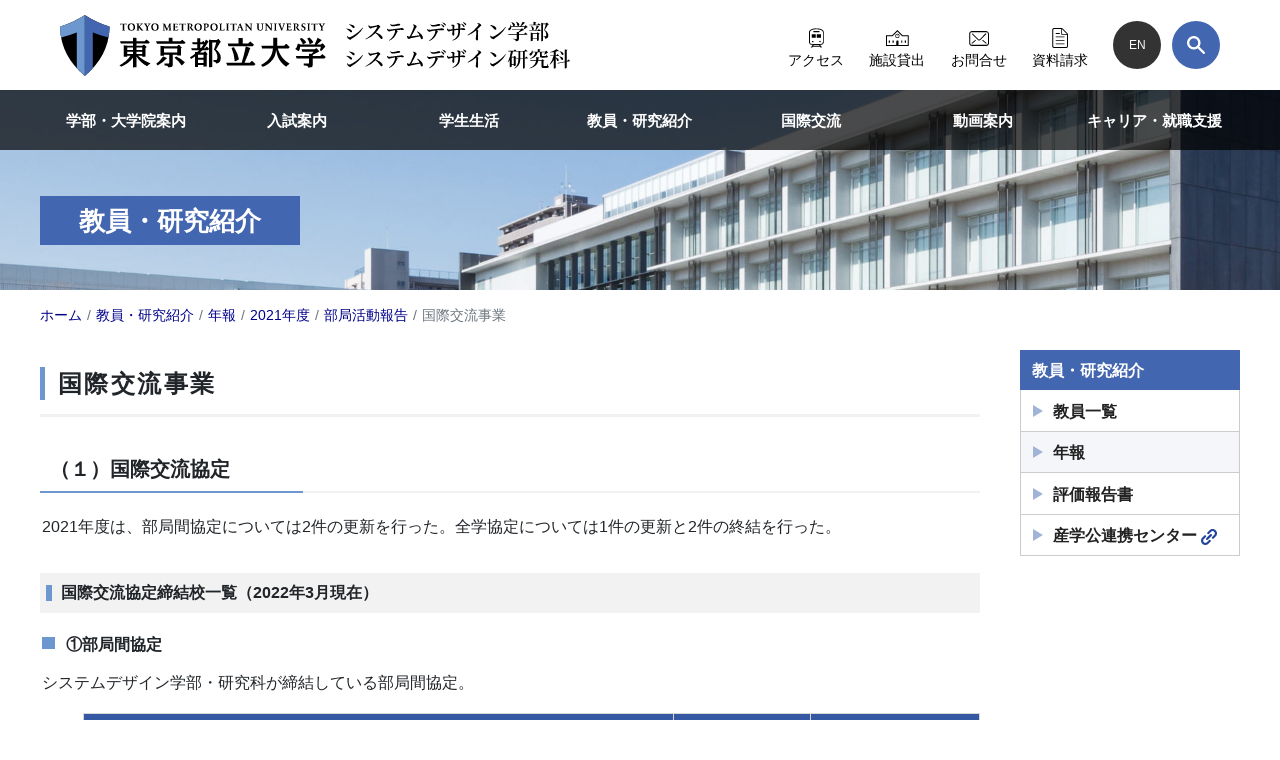

--- FILE ---
content_type: text/html; charset=UTF-8
request_url: https://www.sd.tmu.ac.jp/research/annual_report/2021/activity_report/international_exchange.html
body_size: 18517
content:
<!DOCTYPE html>
<html lang="ja">
  <head>
    <!-- Global site tag (gtag.js) - Google Analytics -->
<script async src="https://www.googletagmanager.com/gtag/js?id=UA-2590074-3" nonce="90tFB49lmUaJCOUCFN5P9d1cYak="></script>
<script nonce="90tFB49lmUaJCOUCFN5P9d1cYak="><!-- 10805 -->
  window.dataLayer = window.dataLayer || [];
  function gtag(){dataLayer.push(arguments);}
  var srvip = '133.167.39.39';
  var uri = '/research/annual_report/2021/activity_report/international_exchange.html';
  gtag('js', new Date());
  gtag('config', 'UA-2590074-3', { 'custom_map': {'dimension1': 'serverIP'}, 'page_path': uri });
  gtag('event', 'serverIP', {'serverIP': srvip, 'event_label' : srvip});
  
</script>
    <meta charset="utf-8">
    <title>部局活動報告 :: 国際交流事業 - 東京都立大学 システムデザイン学部・システムデザイン研究科</title>
    <base href="https://www.sd.tmu.ac.jp/">
    <meta name="viewport" content="width=device-width, initial-scale=1.0">
    <meta name="description" content="">
    <meta name="format-detection" content="telephone=no">
    <!-- <meta http-equiv="Content-Security-Policy" content="script-src 'nonce-90tFB49lmUaJCOUCFN5P9d1cYak=' 'unsafe-eval' 'unsafe-inline';base-uri https://www.sd.tmu.ac.jp/;object-src 'none';"> -->
    <link rel="apple-touch-icon" sizes="180x180" href="/apple-touch-icon.png">
    <link rel="icon" type="image/png" sizes="96x96" href="/favicon-96x96.png">
    <link rel="icon" type="image/png" sizes="32x32" href="/favicon-32x32.png">
    <link rel="icon" type="image/png" sizes="16x16" href="/favicon-16x16.png">
    <link rel="manifest" href="/manifest.json">
    <link rel="mask-icon" href="/safari-pinned-tab.svg" color="#4366b0">
    <meta name="msapplication-TileColor" content="#fcfcfc">
    <meta name="theme-color" content="#ffffff">
    <meta name="apple-mobile-web-app-title" content="東京都立大学 システムデザイン学部・システムデザイン研究科 公式サイト">
    <meta name="application-name" content="東京都立大学 システムデザイン学部・システムデザイン研究科 公式サイト">
        <meta name="twitter:site" content="@TMU_PR">
    <meta name="twitter:card" content="summary_large_image">
    <meta property="og:title" content="部局活動報告 :: 国際交流事業">
    <meta property="og:site_name" content="東京都立大学 システムデザイン学部・システムデザイン研究科">
    <meta property="og:url" content="https://www.sd.tmu.ac.jp/research/annual_report/2021/activity_report/international_exchange.html">
    <meta property="og:image" content="https://www.sd.tmu.ac.jp/assets/cache/images/topimage/keyvisual001-1200x630-fba.jpg">
    <meta property="og:type" content="article">
    <meta property="og:description" content="">
    <link rel="alternate" type="application/rss+xml" title="東京都立大学 システムデザイン学部・システムデザイン研究科からのお知らせ" href="extra/rss.xml">
    <!-- Bootstrap core CSS -->
    <link href="/assets/templates/sd2021/bootstrap.css" rel="stylesheet">
    
    <!-- Custom styles for this template -->
    <link href="/assets/templates/sd2021/default.css" rel="stylesheet">
     <link href="/assets/templates/sd2021/mainContent.css" rel="stylesheet">
    <link href="/assets/templates/sd2021/print.css?" rel="stylesheet" media="print">
    
    <style>#content table {font-size:93%;}</style>
  </head>
  <body class="d-flex flex-column" id="body">
<svg aria-hidden="true" style="position:absolute;width:0;height:0" xmlns="http://www.w3.org/2000/svg" overflow="hidden"><defs><symbol id="icon-minus" viewBox="0 0 32 32"><path d="M0 14.8h32v2.4H0z"/></symbol><symbol id="icon-plus" viewBox="0 0 32 32"><path d="M0 14.8h32v2.4H0z"/><path d="M14.8 32V0h2.4v32z"/></symbol><symbol id="icon-rightHead" viewBox="0 0 19 32"><path d="M16.28 18.05L.66 2.2 2.89-.1 18.71 15.5z"/><path d="M18.05 16.28L2.2 32.1 0 29.56l15.61-15.6z"/></symbol><symbol id="icon-arrow-1" viewBox="0 0 32 32"><path d="M17.92 9.24L2.83 24.39.6 22.09 15.62 7z"/><path d="M16.32 7.64l15.09 15.09L29.14 25 14.02 9.9z"/></symbol><symbol id="icon-access" viewBox="0 0 25 32"><path d="M24 4.17a7.37 7.37 0 00-3.74-2.94l-.05-.02a21.13 21.13 0 00-7.92-1.2l.03-.01a17.82 17.82 0 00-9.65 2.1l.1-.04a6.39 6.39 0 00-2.1 2.09l-.02.02C.25 4.84.01 5.64 0 6.5v16.2c0 2.6 2.11 4.72 4.72 4.72H6.1L2.84 32h2.61l.78-1.27h12.19L19.2 32h2.6l-3.25-4.58h1.38c2.6 0 4.72-2.11 4.72-4.72V6.5c0-.86-.25-1.67-.66-2.35l.01.02zM6.99 29.51l.8-1.3h9.07l.8 1.3zm16.15-6.8a3.2 3.2 0 01-3.21 3.2H4.72a3.2 3.2 0 01-3.2-3.2V6.5c0-.58.16-1.12.44-1.58v.01a5.88 5.88 0 013-2.3l.03-.01a19.68 19.68 0 017.37-1.1h-.04a16.42 16.42 0 018.83 1.86l-.08-.05c.66.4 1.21.95 1.61 1.59l.01.02c.28.44.44.98.45 1.56v16.2z"/><path d="M8.13 6.34h8.38a1.01 1.01 0 100-2.01H8.13a1.01 1.01 0 100 2.01zM7.58 21.96a1.26 1.26 0 11-2.51 0 1.26 1.26 0 012.51 0zM19.58 21.96a1.26 1.26 0 11-2.52 0 1.26 1.26 0 012.52 0zM4.57 9.6h6.72v6.15H4.57zm8.48 0h7.02v6.15h-7.02z"/></symbol><symbol id="icon-cm-mono2" viewBox="0 0 26 32"><path fill="var(--color2, #fff)" opacity=".3" d="M17.2 9.19v18.8c4.2-4.63 7.1-9.88 8.26-16.26A43.75 43.75 0 0117.02 9l.28.11h-.03a.07.07 0 00-.07.07zM8.7 9.12a41.92 41.92 0 01-7.87 2.56l-.29.05c1.16 6.38 4.06 11.63 8.27 16.26V9.19a.07.07 0 00-.08-.08l-.03.01z"/><path fill="var(--color2, #fff)" opacity=".7" d="M25.88 6.02A52.9 52.9 0 0112.9-.09l.2.12A.18.18 0 0013 0v32c.05 0 .1-.02.13-.05a49.8 49.8 0 004.03-3.93l.04-.03V9.19a.07.07 0 01.1-.07 42 42 0 007.87 2.56l.3.05c.3-1.64.5-3.54.54-5.48V6.2a.18.18 0 00-.12-.18z"/><path fill="var(--color2, #fff)" d="M12.88 31.95c.04.03.08.05.13.05V0a.18.18 0 00-.1.03A52.05 52.05 0 01.5 5.92l-.38.1A.19.19 0 000 6.2c.04 1.99.24 3.9.59 5.75l-.04-.22A43.75 43.75 0 009 9.01l-.28.11h.03c.04 0 .08.03.08.07V28c1.28 1.4 2.6 2.7 4 3.92l.06.05z"/></symbol><symbol id="icon-document" viewBox="0 0 25 32"><path d="M5.5 24.64h14.27V26H5.5zm0-5.53h14.27v1.36H5.5zm0-5.54h14.27v1.37H5.5zm0-5.53h6.73v1.37H5.5z"/><path d="M0 2.9V29.1C0 30.69 1.3 32 2.91 32h19.45c1.6 0 2.91-1.3 2.91-2.91V10.56c0-.88-.36-1.68-.93-2.26L16.97.94A3.19 3.19 0 0014.71 0H2.91C1.31 0 .01 1.3 0 2.9zm23.27 6.65h-6.54c-.7 0-.98-.28-.98-.99V2.02zM1.64 29.09V2.9c0-.7.57-1.27 1.27-1.27H14.3v7.8c0 .86.7 1.56 1.56 1.56h7.79v18.1c0 .7-.57 1.26-1.27 1.26H2.9c-.7 0-1.27-.57-1.27-1.27z"/></symbol><symbol id="icon-facility" viewBox="0 0 46 32"><path d="M33.28 10.6L22.82 0 12.36 10.6H0V32h45.63V10.6zM2.12 12.72h11.12l9.58-9.7 9.57 9.7h11.13v17.17H25.08V22.9a2.27 2.27 0 00-4.53 0v6.98H2.12z"/><path d="M5.54 21.17H7.9v4.35H5.54zm7.35 0h2.36v4.35H12.9zm17.49 0h2.36v4.35h-2.36zm7.35 0h2.36v4.35h-2.36zm-14.91-4.92a4.41 4.41 0 10-4.42-4.41 4.41 4.41 0 004.41 4.41zm-2.13-6.53a3 3 0 015.13 2.12 3 3 0 01-6 0c0-.83.33-1.58.87-2.12z"/><path d="M24.55 11.49h-1.38V9.77h-.7v2.42h2.08v-.7z"/></symbol><symbol id="icon-mail" viewBox="0 0 42 32"><path d="M40.34 2.06A7.01 7.01 0 0035.36 0H7.04A7.04 7.04 0 000 7.04v17.92A7.04 7.04 0 007.04 32h28.32a7.04 7.04 0 007.04-7.04V7.04a7 7 0 00-2.06-4.98zm-.06 23.44a4.07 4.07 0 01-4.07 4.07H6.19a4.07 4.07 0 01-4.07-4.07v-19a4.07 4.07 0 014.07-4.07h30.02a4.07 4.07 0 014.07 4.07v19z"/><path d="M35.16 5.02L22.6 17.64a1.98 1.98 0 01-2.81 0v.01L7.24 5.02 5.88 6.37 18.43 19a3.9 3.9 0 005.53 0l.02-.01L36.52 6.37zm-7.3 15.26l8.2 6.98 1.24-1.46-8.18-6.98-1.25 1.46zM5.12 25.8l8.18-6.98 1.25 1.46-8.19 6.98z"/></symbol><symbol id="icon-search" viewBox="0 0 32 32"><path stroke="#fff" stroke-miterlimit="10" stroke-width="1.94" d="M19.87 4.2a11.07 11.07 0 100 15.66v.01a11.05 11.05 0 000-15.66h0zm-1.54 14.14a8.9 8.9 0 110-12.59v0a8.87 8.87 0 010 12.59h0z"/><path d="M31.17 28.1l-10.01-9.8a1.12 1.12 0 00-1.58.01l-1.27 1.28a1.12 1.12 0 00-.01 1.57l9.8 10.01a2 2 0 003.14.13 2.04 2.04 0 00-.07-3.2z"/></symbol><symbol id="icon-twitter" viewBox="0 0 32 32"><path fill="var(--color3, #1da1f2)" d="M32 16a16 16 0 11-32 0 16 16 0 0132 0z"/><path fill="var(--color2, #fff)" d="M13.07 24.44h.08a10.9 10.9 0 0010.9-10.9v-.08l-.01-.5a7.9 7.9 0 001.9-1.96l.02-.03c-.64.3-1.4.5-2.18.6h-.03a3.9 3.9 0 001.68-2.1l.01-.03a7.6 7.6 0 01-2.4.93l-.05.01a3.85 3.85 0 00-6.57 3.54v-.02a10.94 10.94 0 01-7.94-4.01l-.01-.02A3.86 3.86 0 009.65 15h.01a3.82 3.82 0 01-1.76-.48h.02v.06a3.86 3.86 0 003.07 3.77H11a3.77 3.77 0 01-1.77.07h.03a3.87 3.87 0 003.6 2.68 7.7 7.7 0 01-4.78 1.65h-.01-.01c-.32 0-.64-.02-.95-.05h.04a10.81 10.81 0 005.9 1.73h.01z"/></symbol><symbol id="icon-youtube" viewBox="0 0 45 32"><path fill="var(--color4, #ff1119)" d="M44.47 5A5.73 5.73 0 0040.5.96h-.04C36.91 0 22.71 0 22.71 0S8.51 0 4.96.95a5.73 5.73 0 00-4 4L.95 5C0 8.56 0 16 0 16s0 7.44.95 11a5.73 5.73 0 003.97 4.03l.04.01c3.55.96 17.75.96 17.75.96s14.2 0 17.74-.96a5.73 5.73 0 004.01-4l.01-.04c.95-3.56.95-11 .95-11s0-7.44-.95-11z"/><path fill="var(--color2, #fff)" d="M18.06 22.75L29.94 16 18.05 9.25v13.5z"/></symbol><symbol id="icon-file-empty" viewBox="0 0 32 32"><path d="M28.68 7.16c-.7-.95-1.66-2.05-2.72-3.12s-2.17-2.03-3.12-2.72C21.23.14 20.44 0 20 0H4.5A2.5 2.5 0 002 2.5v27A2.5 2.5 0 004.5 32h23a2.5 2.5 0 002.5-2.5V10c0-.45-.14-1.23-1.32-2.84zm-4.14-1.7A27.33 27.33 0 0126.81 8H22V3.19a27.33 27.33 0 012.54 2.27zM28 29.5a.5.5 0 01-.5.5h-23a.5.5 0 01-.5-.5v-27c0-.27.23-.5.5-.5H20v7a1 1 0 001 1h7v19.5z"/></symbol><symbol id="icon-file-text2" viewBox="0 0 32 32"><path d="M28.68 7.16c-.7-.95-1.66-2.05-2.72-3.12s-2.17-2.03-3.12-2.72C21.23.14 20.44 0 20 0H4.5A2.5 2.5 0 002 2.5v27A2.5 2.5 0 004.5 32h23a2.5 2.5 0 002.5-2.5V10c0-.45-.14-1.23-1.32-2.84zm-4.14-1.7c.96.96 1.72 1.82 2.27 2.54H22V3.19c.72.56 1.58 1.3 2.54 2.27zM28 29.5a.5.5 0 01-.5.5h-23a.5.5 0 01-.5-.5v-27c0-.27.23-.5.5-.5H20v7a1 1 0 001 1h7v19.5z"/><path d="M23 26H9a1 1 0 010-2h14a1 1 0 010 2zM23 22H9a1 1 0 010-2h14a1 1 0 010 2zM23 18H9a1 1 0 010-2h14a1 1 0 010 2z"/></symbol><symbol id="icon-file-picture" viewBox="0 0 32 32"><path d="M26 28H6v-4l6-10 8.22 10L26 20v8zM26 15a3 3 0 11-6 0 3 3 0 016 0z"/><path d="M28.68 7.16c-.7-.95-1.66-2.05-2.72-3.12s-2.17-2.03-3.12-2.72C21.23.14 20.44 0 20 0H4.5A2.5 2.5 0 002 2.5v27A2.5 2.5 0 004.5 32h23a2.5 2.5 0 002.5-2.5V10c0-.45-.14-1.23-1.32-2.84zm-4.14-1.7c.96.96 1.72 1.82 2.27 2.54H22V3.19c.72.56 1.58 1.3 2.54 2.27zM28 29.5a.5.5 0 01-.5.5h-23a.5.5 0 01-.5-.5v-27c0-.27.23-.5.5-.5H20v7a1 1 0 001 1h7v19.5z"/></symbol><symbol id="icon-file-music" viewBox="0 0 32 32"><path d="M28.68 7.16c-.7-.95-1.66-2.05-2.72-3.12s-2.17-2.03-3.12-2.72C21.23.14 20.44 0 20 0H4.5A2.5 2.5 0 002 2.5v27A2.5 2.5 0 004.5 32h23a2.5 2.5 0 002.5-2.5V10c0-.45-.14-1.23-1.32-2.84zm-4.14-1.7c.96.96 1.72 1.82 2.27 2.54H22V3.19c.72.56 1.58 1.3 2.54 2.27zM28 29.5a.5.5 0 01-.5.5h-23a.5.5 0 01-.5-.5v-27c0-.27.23-.5.5-.5H20v7a1 1 0 001 1h7v19.5z"/><path d="M23.63 12.23a1 1 0 00-.83-.21l-10 2a1 1 0 00-.8.98v7.4a5.04 5.04 0 00-2-.4c-2.2 0-4 1.34-4 3s1.8 3 4 3 4-1.34 4-3v-7.18l8-1.6v4.18a5.04 5.04 0 00-2-.4c-2.2 0-4 1.34-4 3s1.8 3 4 3 4-1.34 4-3V13a1 1 0 00-.37-.77z"/></symbol><symbol id="icon-file-play" viewBox="0 0 32 32"><path d="M12 12l10 7-10 7V12z"/><path d="M28.68 7.16c-.7-.95-1.66-2.05-2.72-3.12s-2.17-2.03-3.12-2.72C21.23.14 20.44 0 20 0H4.5A2.5 2.5 0 002 2.5v27A2.5 2.5 0 004.5 32h23a2.5 2.5 0 002.5-2.5V10c0-.45-.14-1.23-1.32-2.84zm-4.14-1.7c.96.96 1.72 1.82 2.27 2.54H22V3.19c.72.56 1.58 1.3 2.54 2.27zM28 29.5a.5.5 0 01-.5.5h-23a.5.5 0 01-.5-.5v-27c0-.27.23-.5.5-.5H20v7a1 1 0 001 1h7v19.5z"/></symbol><symbol id="icon-file-zip" viewBox="0 0 32 32"><path d="M28.68 7.16c-.7-.95-1.66-2.05-2.72-3.12s-2.17-2.03-3.12-2.72C21.23.14 20.44 0 20 0H4.5A2.5 2.5 0 002 2.5v27A2.5 2.5 0 004.5 32h23a2.5 2.5 0 002.5-2.5V10c0-.45-.14-1.23-1.32-2.84zm-4.14-1.7c.96.96 1.72 1.82 2.27 2.54H22V3.19c.72.56 1.58 1.3 2.54 2.27zM28 29.5a.5.5 0 01-.5.5h-23a.5.5 0 01-.5-.5v-27c0-.27.23-.5.5-.5H20v7a1 1 0 001 1h7v19.5z"/><path d="M8 2h4v2H8V2zM12 4h4v2h-4V4zM8 6h4v2H8V6zM12 8h4v2h-4V8zM8 10h4v2H8v-2zM12 12h4v2h-4v-2zM8 14h4v2H8v-2zM12 16h4v2h-4v-2zM8 26.5c0 .82.68 1.5 1.5 1.5h5c.82 0 1.5-.68 1.5-1.5v-5c0-.82-.68-1.5-1.5-1.5H12v-2H8v8.5zm6-2.5v2h-4v-2h4z"/></symbol><symbol id="icon-new-tab" viewBox="0 0 32 32"><path d="M6 2v24h24V2H6zm22 22H8V4h20v20zM4 28V7L2 5v25h25l-2-2H4z"/><path d="M11 8l5 5-6 6 3 3 6-6 5 5V8z"/></symbol><symbol id="icon-file-pdf" viewBox="0 0 32 32"><path fill="var(--color1, #ee3f24)" d="M31.46 20.5c-.94-1.02-2.88-1.6-5.63-1.6-1.46 0-3.16.14-5.01.49a27 27 0 01-4.97-6.68c1.08-3.39 1.6-6.15 1.6-8.14 0-2.22-.8-4.55-3.11-4.55-.71 0-1.42.43-1.8 1.07-1.05 1.87-.57 5.99 1.22 10.05a74.3 74.3 0 01-4.83 11.6C3.73 24.85.36 27.32.04 29.25c-.14.73.1 1.4.61 1.94.18.14.85.72 1.97.72 3.46 0 7.1-5.7 8.95-9.14 1.42-.48 2.84-.92 4.25-1.36 1.56-.43 3.12-.77 4.54-1.02 3.65 3.34 6.86 3.87 8.48 3.87 1.99 0 2.7-.82 2.94-1.5a2.3 2.3 0 00-.34-2.32zm-1.84 1.4c-.14.72-.85 1.2-1.85 1.2-.28 0-.52-.05-.8-.1a12.36 12.36 0 01-5.2-2.8c1.66-.28 3.07-.33 3.96-.33 1 0 1.84.04 2.42.19.65.14 1.69.58 1.46 1.84zm-10.03-2.28a52.21 52.21 0 00-7.29 1.95 53.8 53.8 0 001.61-3.47c.57-1.36 1.04-2.76 1.52-4.06a30.07 30.07 0 004.14 5.6zm-6.2-17.98c.19-.39.57-.58.9-.58 1 0 1.18 1.16 1.18 2.08 0 1.56-.47 3.92-1.28 6.62-1.41-3.76-1.5-6.9-.8-8.12zm-5.2 22.53c-2.42 4.06-4.74 6.58-6.16 6.58-.28 0-.51-.1-.7-.25-.29-.29-.43-.63-.34-1.01.29-1.45 2.99-3.48 7.2-5.32z"/></symbol><symbol id="icon-file-excel" viewBox="0 0 32 32"><path fill="var(--color2, #217346)" d="M31.4 4.14H20.68v1.98h3.16v3.14h-3.16v1h3.16v3.14h-3.16v1.03h3.16v2.97h-3.16v1.2h3.16v2.97h-3.16v1.2h3.16v2.99h-3.16v2.18H31.4c.17-.05.31-.25.43-.6.11-.34.17-.63.17-.84v-22c0-.17-.06-.27-.17-.3a1.46 1.46 0 00-.43-.06zm-1.39 21.62h-5.14v-3h5.14v3zm0-4.19h-5.14V18.6h5.14zm0-4.17h-5.14v-2.96h5.14v2.96zm0-4h-5.14v-3.14h5.14v3.14zm0-4.16h-5.14V6.12h5.14v3.14zM0 3.64v24.8l18.88 3.27V.29L0 3.65zM11.2 22.4l-1.02-2.48-1.06-2.56h-.04l-2.02 4.82L4.35 22l3.21-6-2.94-6 2.76-.14 1.83 4.7h.03l2.06-4.92 2.85-.18-3.4 6.5 3.5 6.62-3.06-.18z"/></symbol><symbol id="icon-file-powerpoint" viewBox="0 0 32 32"><path fill="var(--color3, #d24726)" d="M31.31 5.33H19.92v4.25c.69-.52 1.51-.78 2.48-.78v4.13h4.1a4.1 4.1 0 01-6.56 3.32v2.84h8.96v1.4h-8.96v1.72h8.95v1.37h-8.96v3.13h11.4c.45 0 .67-.25.67-.72V6c0-.45-.22-.68-.68-.68zm-8.27 6.92V8.08a4.1 4.1 0 014.13 4.17zm-12.03.07a1.28 1.28 0 00-.35-.63 1.46 1.46 0 00-.65-.33c-.3-.08-.6-.12-.92-.12l-.96.02v4h.04c.35.02.71.02 1.1 0 .38-.02.74-.12 1.08-.3.41-.3.66-.7.74-1.22.08-.52.06-1.02-.08-1.48zM0 4.08V28l18.25 3.15V.84zm13.62 10.78a3.68 3.68 0 01-2.25 2.22 8.8 8.8 0 01-3.24.37v4.57l-2.4-.28V9.2L9.54 9c.71-.04 1.4.03 2.1.24.68.2 1.22.61 1.62 1.23.4.62.63 1.33.68 2.14.05.81-.05 1.56-.32 2.25z"/></symbol><symbol id="icon-file-word" viewBox="0 0 32 32"><path fill="var(--color4, #2b579a)" d="M32 4.98v22.06a.6.6 0 01-.2.46.68.68 0 01-.48.18H19.91v-3.06h9.3v-1.39H19.9v-1.7h9.3v-1.4h-9.3v-1.71h9.31v-1.38h-9.3v-1.72h9.3v-1.4h-9.3v-1.7h9.3v-1.4h-9.3V9.1h9.3V7.76h-9.3V4.31h11.41c.2 0 .36.06.48.2.14.13.2.29.2.47zM18.2.85v30.3L0 28V4.1L18.2.85zM15.45 9.8l-2.28.14-1.46 9.05h-.03c-.07-.43-.34-1.93-.82-4.5l-.85-4.34-2.14.1L7 14.5c-.5 2.47-.78 3.9-.85 4.31h-.02l-1.3-8.33-1.96.1 2.1 10.51 2.18.14.82-4.09c.48-2.4.76-3.8.82-4.17h.06c.08.4.34 1.83.82 4.28l.82 4.2 2.36.15L15.5 9.8z"/></symbol><symbol id="icon-link" viewBox="0 0 32 32"><path d="M31.84 7.07A8.75 8.75 0 0026.6.66l-.06-.02a8.74 8.74 0 00-9.47 1.92l-4.14 4.15a2.13 2.13 0 001.52 3.65c.59 0 1.12-.24 1.5-.63L20.1 5.6a4.46 4.46 0 016.32 0 4.48 4.48 0 011.22 4.04V9.6c-.18.9-.61 1.7-1.22 2.3l-4.15 4.14a2.13 2.13 0 001.51 3.65c.6 0 1.13-.24 1.52-.63l4.14-4.14a8.66 8.66 0 002.38-7.9l.01.05zm-15.8 15.2l-4.15 4.15a4.45 4.45 0 01-7.62-3.16c0-1.23.5-2.35 1.31-3.15l4.14-4.14a2.13 2.13 0 00-1.5-3.65c-.6 0-1.13.24-1.52.62l-4.14 4.14a8.7 8.7 0 000 12.36 8.67 8.67 0 007.9 2.39h-.05a8.71 8.71 0 004.5-2.39l4.15-4.14a2.13 2.13 0 00-1.52-3.65c-.59 0-1.12.24-1.5.62z"/><path d="M21.4 10.6a2.13 2.13 0 00-3.02 0l-7.79 7.78a2.14 2.14 0 003.03 3.02l7.78-7.78a2.13 2.13 0 000-3.01z"/></symbol><symbol id="icon-wheelchiar" viewBox="0 0 32 32"><path d="M29.913 1.391c0.376 0 0.696 0.32 0.696 0.696v27.826c0 0.376-0.32 0.696-0.696 0.696h-27.826c-0.376 0-0.696-0.32-0.696-0.696v-27.826c0-0.376 0.32-0.696 0.696-0.696h27.826zM29.913 0h-27.826c-1.153 0-2.087 0.934-2.087 2.087v0 27.826c0 1.153 0.934 2.087 2.087 2.087v0h27.826c1.153 0 2.087-0.934 2.087-2.087v0-27.826c0-1.153-0.934-2.087-2.087-2.087v0z"></path><path d="M16.939 5.099c0 1.437-1.165 2.602-2.602 2.602s-2.602-1.165-2.602-2.602c0-1.437 1.165-2.602 2.602-2.602s2.602 1.165 2.602 2.602z"></path><path d="M26.734 25.843l-2.817-7.005c-0.257-0.459-0.71-0.703-1.44-0.856l-4.348-0.849c-0.021-0.174-0.167-0.849-0.362-1.704l4.341-0.278c0.557 0 1.016-0.452 1.016-1.016 0-0.557-0.452-1.043-1.016-1.043h-4.87l-0.591-2.699c-0.232-1.005-1.119-1.742-2.178-1.742-1.233 0-2.233 1-2.233 2.233 0 0.126 0.011 0.25 0.031 0.371l-0.002-0.013c0.313 1.746 1.997 8.237 1.997 8.237s0.139 0.591 0.543 1.057h0.007c0.334 0.348 0.807 0.57 1.329 0.57h5.447l3.061 5.885c0.206 0.372 0.596 0.619 1.043 0.619 0.657 0 1.189-0.532 1.189-1.189 0-0.209-0.054-0.406-0.149-0.576l0.003 0.006z"></path><path d="M21.030 22.191c-0.299 3.16-2.939 5.612-6.152 5.612-3.357 0-6.089-2.678-6.175-6.015l-0-0.008c-0-0.010-0-0.022-0-0.034 0-2.484 1.466-4.625 3.579-5.606l0.038-0.016-0.383-1.565c-2.868 1.186-4.849 3.962-4.849 7.2 0 4.291 3.479 7.77 7.77 7.77 3.341 0 6.189-2.108 7.287-5.067l0.017-0.054-1.134-2.226z"></path></symbol></defs></svg>
<!-- Begin header content -->
<header id="headerTop" class="d-flex w-100 m-0 mx-auto">
	<h1 id="tmu-sd-logo" class="d-flex align-items-center flex-grow-1 mr-auto"><a href="https://www.sd.tmu.ac.jp/" class="d-flex align-items-center flex-grow-1 mr-auto"><img src="/assets/templates/sd2021/tmu-sd-logo.svg" class="cm" height="65" alt="東京都立大学 システムデザイン学部・システムデザイン研究科"></a></h1>
    <nav class="d-none d-md-flex flex-grow-1 text-right" id="pc-sub-menu">
<ul class="h-100 d-inline-flex align-items-center justify-content-between flex-grow-1"><li><a href="/academics/access.html"><span class="icon"><svg class="icon access mx-auto" role="img" area-hidden="true"><use xlink:href="#icon-access"></use></svg></span><br>アクセス</a></li><li><a href="/for_public.html"><span class="icon"><svg class="icon facility mx-auto" role="img" area-hidden="true"><use xlink:href="#icon-facility"></use></svg></span><br>施設貸出</a></li><li><a href="/contact.html"><span class="icon"><svg class="icon mail mx-auto" role="img" area-hidden="true"><use xlink:href="#icon-mail"></use></svg></span><br>お問合せ</a></li><li><a href="/entrance/application_guidebook.html"><span class="icon"><svg class="icon document mx-auto" role="img" area-hidden="true"><use xlink:href="#icon-document"></use></svg></span><br>資料請求</a></li><li class="circle"><a href="english.html" class="lng"><span>EN</span></a><button class="search collapsed" type="button" data-toggle="collapse" data-target="#gcse_wrapper-pc" aria-controls="gcse_wrapper-pc" aria-expanded="false" aria-label="検索"><svg class="icon search" role="img" width="18" height="18"><use xlink:href="#icon-search"></use></svg></button></li></ul>
    </nav>
    <button id="menu-button" class="menu-button d-md-none aling-self-end bg-primary collapsed" type="button" data-toggle="collapse" data-target="#globalMenu" aria-controls="globalMenu" aria-expanded="false" aria-label="メニューボタン">
      <div class="bar"><span></span><span></span><span></span></div>
      <div class="txt"></div>
    </button>
</header> 
<nav id="globalMenuWrapper" class="navbar navbar-expand-md flex-md-column flex-md-row p-0">
  <div id="globalMenu" class="navbar-collapse collapse">
	  <div id="gcse_wrapper" class="d-md-none"><div enableHistory="true" class="gcse-search" data-queryParameterName="search"></div></div>
	  <div class="d-md-none" id="spTopMenu">
		<nav class="d-flex flex-grow-1 text-center" id="sp-sub-menu">
<ul class="d-inline-flex align-items-center justify-content-between flex-grow-1"><li class="flex-grow-1"><a href="/academics/access.html"><span class="icon"><svg class="icon access mx-auto" role="img" area-hidden="true"><use xlink:href="#icon-access"></use></svg></span><span class="txt">アクセス</span></a></li><li class="flex-grow-1"><a href="/for_public.html"><span class="icon"><svg class="icon facility mx-auto" role="img" area-hidden="true"><use xlink:href="#icon-facility"></use></svg></span><span class="txt">施設貸出</span></a></li><li class="flex-grow-1"><a href="/contact.html"><span class="icon"><svg class="icon mail mx-auto" role="img" area-hidden="true"><use xlink:href="#icon-mail"></use></svg></span><span class="txt">お問合せ</span></a></li><li class="flex-grow-1"><a href="/entrance/application_guidebook.html"><span class="icon"><svg class="icon document mx-auto" role="img" area-hidden="true"><use xlink:href="#icon-document"></use></svg></span><span class="txt">資料請求</span></a></li></ul>
    	</nav>
	  </div>
    <div class="navbar-nav"><div class="nav-item first lv1 odd hasChildren">
<a href="/academics.html" class="disable noSmoothScroll">学部・大学院案内</a>
<div><div class="nav-item first lv2 odd dontsplit"><a href="/academics/message.html">学部長、研究科長メッセージ</a></div><div class="nav-item lv2 even dontsplit hasChildren">
<a href="/academics/faculty.html" class="disable noSmoothScroll">学部案内</a>
<div><div class="nav-item first lv3 odd"><a href="/academics/faculty/about_sdfaculty.html">システムデザイン学部の特色</a></div><div class="nav-item lv3 even"><a href="/academics/faculty/cs.html">情報科学科</a></div><div class="nav-item lv3 odd"><a href="/academics/faculty/eee.html">電気電子工学科</a></div><div class="nav-item lv3 even"><a href="/academics/faculty/mech.html">機械システム工学科</a></div><div class="nav-item lv3 odd"><a href="/academics/faculty/aeroastro.html">航空宇宙システム工学科</a></div><div class="nav-item lv3 even"><a href="/academics/faculty/industrial_art.html">インダストリアルアート学科</a></div><div class="nav-item lv3 odd"><a href="/academics/faculty/eecs.html">電子情報システム工学科</a></div><div class="nav-item last lv3 even"><a href="/academics/faculty/h29/about_sdfaculty.html">再編前（～平成29年度）の学部</a></div></div></div><div class="nav-item lv2 odd dontsplit hasChildren">
<a href="/academics/postgraduate.html" class="disable noSmoothScroll">大学院案内</a>
<div><div class="nav-item first lv3 odd"><a href="/academics/postgraduate/about_postgraduate.html">システムデザイン研究科の特色</a></div><div class="nav-item lv3 even"><a href="/academics/postgraduate/cs.html">情報科学域</a></div><div class="nav-item lv3 odd"><a href="/academics/postgraduate/eecs.html">電子情報システム工学域</a></div><div class="nav-item lv3 even"><a href="/academics/postgraduate/mech.html">機械システム工学域</a></div><div class="nav-item lv3 odd"><a href="/academics/postgraduate/aeroastro.html">航空宇宙システム工学域</a></div><div class="nav-item lv3 even"><a href="/academics/postgraduate/industrial_art.html">インダストリアルアート学域</a></div><div class="nav-item lv3 odd"><a href="/academics/postgraduate/h29/about_postgraduate.html">再編前（～平成29年度）の大学院</a></div><div class="nav-item last lv3 even"><a href="/academics/postgraduate/12150.html">電気電子工学域</a></div></div></div><div class="nav-item lv2 even dontsplit"><a href="/sdseeds.html">SDフォーラムアーカイブ</a></div><div class="nav-item lv2 odd dontsplit"><a href="/academics/eco_campus.html">エコキャンパス</a></div><div class="nav-item lv2 even dontsplit"><a href="/academics/access.html">アクセス</a></div><div class="nav-item last lv2 odd dontsplit"><a href="/academics/campusmap.html">キャンパスマップ</a></div></div></div><div class="nav-item lv1 even hasChildren">
<a href="/entrance.html" class="disable noSmoothScroll">入試案内</a>
<div><div class="nav-item first lv2 odd dontsplit"><a href="/entrance/sdfaculty.html">学部入試情報</a></div><div class="nav-item lv2 even dontsplit"><a href="/entrance/postgraduate.html">大学院入試情報</a></div><div class="nav-item last lv2 odd dontsplit"><a href="/entrance/application_guidebook.html">資料請求</a></div></div></div><div class="nav-item lv1 odd hasChildren">
<a href="/campuslife.html" class="disable noSmoothScroll">学生生活</a>
<div><div class="nav-item first lv2 odd dontsplit hasChildren">
<a href="/campuslife/support.html" class="disable noSmoothScroll">生活サポート</a>
<div><div class="nav-item first lv3 odd"><a href="/campuslife/support/healthcenter.html">保健室からのお知らせ</a></div><div class="nav-item lv3 even"><a href="/campuslife/support/counselling.html">各種相談室のご案内</a></div><div class="nav-item lv3 odd"><a href="/campuslife/support/questionnaire.html">授業評価アンケート結果（専門科目）</a></div><div class="nav-item lv3 even"><a href="https://gs.tmu.ac.jp/dormitory/" title="（当サイト外のウェブサイトのページを開きます）" target="_blank" rel="noopener"  onclick="gtag( 'event', 'click', { 'event_category' :  'outlink', 'event_label' : 'https://gs.tmu.ac.jp/dormitory/' });">学生寮<svg class="icon addIcon icon-link" role="img" aria-label="外部リンク"><use xlink:href="#icon-link"></use></svg></a></div><div class="nav-item lv3 odd"><a href="/campuslife/support/club_activities.html">クラブ・サークル活動</a></div><div class="nav-item last lv3 even"><a href="/campuslife/support/entering.html">日野キャンパスへの車両通学</a></div></div></div><div class="nav-item lv2 even dontsplit hasChildren">
<a href="/campuslife/tuition.html" class="disable noSmoothScroll">学費・奨学金</a>
<div><div class="nav-item first lv3 odd"><a href="https://www.tmu.ac.jp/campuslife_career/expenses.html" title="（当サイト外のウェブサイトのページを開きます）" target="_blank" rel="noopener"  onclick="gtag( 'event', 'click', { 'event_category' :  'outlink', 'event_label' : 'https://www.tmu.ac.jp/campuslife_career/expenses.html' });">入学金・授業料の納入について<svg class="icon addIcon icon-link" role="img" aria-label="外部リンク"><use xlink:href="#icon-link"></use></svg></a></div><div class="nav-item lv3 even"><a href="https://gs.tmu.ac.jp/exemption/" title="（当サイト外のウェブサイトのページを開きます）" target="_blank" rel="noopener"  onclick="gtag( 'event', 'click', { 'event_category' :  'outlink', 'event_label' : 'https://gs.tmu.ac.jp/exemption/' });">授業料減免・分納について<svg class="icon addIcon icon-link" role="img" aria-label="外部リンク"><use xlink:href="#icon-link"></use></svg></a></div><div class="nav-item last lv3 odd"><a href="https://gs.tmu.ac.jp/scholarship/" title="（当サイト外のウェブサイトのページを開きます）" target="_blank" rel="noopener"  onclick="gtag( 'event', 'click', { 'event_category' :  'outlink', 'event_label' : 'https://gs.tmu.ac.jp/scholarship/' });">奨学金<svg class="icon addIcon icon-link" role="img" aria-label="外部リンク"><use xlink:href="#icon-link"></use></svg></a></div></div></div><div class="nav-item lv2 odd dontsplit hasChildren">
<a href="/campuslife/programs.html" class="disable noSmoothScroll">履修・授業・資格課程等</a>
<div><div class="nav-item first lv3 odd"><a href="https://www.tmu.ac.jp/for_students/programs/class/academic-calendar.html" title="（当サイト外のウェブサイトのページを開きます）" target="_blank" rel="noopener"  onclick="gtag( 'event', 'click', { 'event_category' :  'outlink', 'event_label' : 'https://www.tmu.ac.jp/for_students/programs/class/academic-calendar.html' });">学年暦<svg class="icon addIcon icon-link" role="img" aria-label="外部リンク"><use xlink:href="#icon-link"></use></svg></a></div><div class="nav-item last lv3 even"><a href="https://www.tmu.ac.jp/for_students/programs/class/jugyougaiyou.html" title="（当サイト外のウェブサイトのページを開きます）" target="_blank" rel="noopener"  onclick="gtag( 'event', 'click', { 'event_category' :  'outlink', 'event_label' : 'https://www.tmu.ac.jp/for_students/programs/class/jugyougaiyou.html' });">授業概要<svg class="icon addIcon icon-link" role="img" aria-label="外部リンク"><use xlink:href="#icon-link"></use></svg></a></div></div></div><div class="nav-item lv2 even dontsplit hasChildren">
<a href="/campuslife/facility.html" class="disable noSmoothScroll">施設の利用</a>
<div><div class="nav-item first lv3 odd"><a href="/campuslife/facility/machine_tools.html">工作機械室、木工室の利用について</a></div><div class="nav-item lv3 even"><a href="https://www.tmu.ac.jp/campus_life/facility/minamiosawa_hino.html" title="（当サイト外のウェブサイトのページを開きます）" target="_blank" rel="noopener"  onclick="gtag( 'event', 'click', { 'event_category' :  'outlink', 'event_label' : 'https://www.tmu.ac.jp/campus_life/facility/minamiosawa_hino.html' });">連絡バス時刻表<svg class="icon addIcon icon-link" role="img" aria-label="外部リンク"><use xlink:href="#icon-link"></use></svg></a></div><div class="nav-item lv3 odd"><a href="https://center-ccsd.fpark.tmu.ac.jp/" title="（当サイト外のウェブサイトのページを開きます）" target="_blank" rel="noopener"  onclick="gtag( 'event', 'click', { 'event_category' :  'outlink', 'event_label' : 'https://center-ccsd.fpark.tmu.ac.jp/' });">日野計算機センターからのお知らせ<svg class="icon addIcon icon-link" role="img" aria-label="外部リンク"><use xlink:href="#icon-link"></use></svg></a></div><div class="nav-item last lv3 even"><a href="/campuslife/facility/cafeteria.html">学生食堂のご案内</a></div></div></div><div class="nav-item lv2 odd dontsplit hasChildren">
<a href="/campuslife/certificate.html" class="disable noSmoothScroll">証明書発行</a>
<div><div class="nav-item first lv3 odd"><a href="/campuslife/certificate/id.html">学生証再交付・住所等の変更について</a></div><div class="nav-item lv3 even"><a href="/campuslife/certificate/for_students.html">在学生向け</a></div><div class="nav-item last lv3 odd"><a href="/campuslife/certificate/for_alumni.html">卒業生向け</a></div></div></div><div class="nav-item lv2 even dontsplit"><a href="http://www.lib.tmu.ac.jp/" title="（当サイト外のウェブサイトのページを開きます）" target="_blank" rel="noopener"  onclick="gtag( 'event', 'click', { 'event_category' :  'outlink', 'event_label' : 'http://www.lib.tmu.ac.jp/' });">図書館<svg class="icon addIcon icon-link" role="img" aria-label="外部リンク"><use xlink:href="#icon-link"></use></svg></a></div><div class="nav-item last lv2 odd dontsplit"><a href="/career.html">キャリア・就職支援</a></div></div></div><div class="nav-item lv1 active even hasChildren">
<a href="/research.html" class="disable noSmoothScroll">教員・研究紹介</a>
<div><div class="nav-item first lv2 odd dontsplit"><a href="/research/researchers.html">教員一覧</a></div><div class="nav-item lv2 active even dontsplit"><a href="/research/annual_report.html">年報</a></div><div class="nav-item lv2 odd dontsplit"><a href="/research/evaluation.html">評価報告書</a></div><div class="nav-item last lv2 even dontsplit"><a href="http://www.tokyo-sangaku.jp/" title="（当サイト外のウェブサイトのページを開きます）" target="_blank" rel="noopener noreferrer"  onclick="gtag( 'event', 'click', { 'event_category' :  'outlink', 'event_label' : 'http://www.tokyo-sangaku.jp/' });">産学公連携センター<svg class="icon addIcon icon-link" role="img" aria-label="外部リンク"><use xlink:href="#icon-link"></use></svg></a></div></div></div><div class="nav-item lv1 odd"><a href="/international.html">国際交流</a></div><div class="nav-item lv1 even hasChildren">
<a href="/videos.html">動画案内</a>
<div><div class="nav-item first lv2 odd dontsplit"><a href="videos.html#yt-10359">学部PR動画</a></div><div class="nav-item lv2 even dontsplit hasChildren">
<a href="/videos/10360.html" class="disable noSmoothScroll">施設紹介動画</a>
<div><div class="nav-item first lv3 odd"><a href="videos.html#yt-10361">施設紹介（日野・南大沢）</a></div><div class="nav-item last lv3 even"><a href="videos.html#yt-10362">360度施設紹介（日野）</a></div></div></div><div class="nav-item lv2 odd dontsplit hasChildren">
<a href="/videos/10363.html" class="disable noSmoothScroll">学科紹介動画</a>
<div><div class="nav-item first lv3 odd"><a href="videos.html#yt-10364">情報科学科</a></div><div class="nav-item lv3 even"><a href="videos.html#yt-10365">電気電子工学科（現 電子情報システム工学科)</a></div><div class="nav-item lv3 odd"><a href="videos.html#yt-10366">機械システム工学科</a></div><div class="nav-item lv3 even"><a href="videos.html#yt-10367">航空宇宙システム工学科</a></div><div class="nav-item last lv3 odd"><a href="videos.html#yt-10368">インダストリアルアート学科</a></div></div></div><div class="nav-item last lv2 even dontsplit"><a href="/sdseeds.html">SDフォーラムアーカイブ</a></div></div></div><div class="nav-item last lv1 odd"><a href="/career.html">キャリア・就職支援</a></div></div>
	  <div class="d-md-none" id="spBtmMenu">
		  <a href="english.html" class="lang">ENGLISH</a>
		  <button id="closeBtn" type="button" data-toggle="collapse" data-target="#globalMenu" aria-controls="globalMenu" aria-expanded="false" aria-label="メニューを閉じる">CLOSE</button>
	  </div>
  </div>
</nav><!-- End globalMenu --><!-- End header content -->

<!-- Begin page content -->

<div id="ctgHeader" class="container-fluid px-0 d-flex flex-column align-items-stretch"><div class="crop"><div class="wrapperBg" style="background-image:url(/assets/images/topimage/keyvisual001.jpg)"></div><div class="img d-flex" style="background-image:url(/assets/images/topimage/keyvisual001.jpg)"><div class="wrapper"><h2>教員・研究紹介</h2></div></div></div></div>
<nav class="breadcrumbs"><ol class="breadcrumb px-4 px-xl-0" itemscope itemtype="http://schema.org/BreadcrumbList"><li itemprop="itemListElement" itemscope itemtype="http://schema.org/ListItem" class="breadcrumb-item"><meta itemprop="position" content="1" /><a href="https://www.sd.tmu.ac.jp/" title="ホーム"  itemprop="item"><span itemprop="name">ホーム</span></a></li><li itemprop="itemListElement" itemscope itemtype="http://schema.org/ListItem" class="breadcrumb-item"><meta itemprop="position" content="2" /><a href="https://www.sd.tmu.ac.jp/research.html" title="教員・研究紹介"  itemprop="item"><span itemprop="name">教員・研究紹介</span></a></li><li itemprop="itemListElement" itemscope itemtype="http://schema.org/ListItem" class="breadcrumb-item"><meta itemprop="position" content="3" /><a href="https://www.sd.tmu.ac.jp/research/annual_report.html" title="年報"  itemprop="item"><span itemprop="name">年報</span></a></li><li itemprop="itemListElement" itemscope itemtype="http://schema.org/ListItem" class="breadcrumb-item"><meta itemprop="position" content="4" /><a href="https://www.sd.tmu.ac.jp/research/annual_report/2021.html" title="2021年度"  itemprop="item"><span itemprop="name">2021年度</span></a></li><li itemprop="itemListElement" itemscope itemtype="http://schema.org/ListItem" class="breadcrumb-item"><meta itemprop="position" content="5" /><a href="https://www.sd.tmu.ac.jp/research/annual_report/2021/activity_report.html" title="部局活動報告"  itemprop="item"><span itemprop="name">部局活動報告</span></a></li><li class="breadcrumb-item active" itemprop="itemListElement" itemscope itemtype="http://schema.org/ListItem" aria-current="page"><meta itemprop="position" content="6" /><span itemprop="name">国際交流事業</span></li></ol></nav>

<main id="mainContent" role="main" class="article flex-grow-1 d-flex flex-row mx-auto justify-content-between w-100 pl-4 pl-xl-0 pr-4 pr-md-0">
<article class="content flex-shrink-1">
<h3>国際交流事業</h3>

<h4>（１）国際交流協定</h4>
<p>2021年度は、部局間協定については2件の更新を行った。全学協定については1件の更新と2件の終結を行った。</p>
<h5>国際交流協定締結校一覧（2022年3月現在）</h5>
<h6>①部局間協定</h6>
<p>システムデザイン学部・研究科が締結している部局間協定。</p>
<table>
<thead>
<tr>
<td> </td>
<th colspan="2">大学・研究機関名</th>
<th style="white-space: nowrap; width: 7em;">国・地域名</th>
<th style="white-space: nowrap; width: 8em;">担当教員</th>
</tr>
</thead>
<tbody>
<tr>
<th>1</th>
<td>モンゴル国立大学情報工学部</td>
<td>School of Information Technology, National University of Mongolia</td>
<td class="nowrap">モンゴル</td>
<td class="nowrap">松井　岳巳　教授</td>
</tr>
<tr>
<th>2</th>
<td>南カリフォルニア大学Viterbi工学研究科</td>
<td>Viterbi School of Engineering, University of Southern California</td>
<td class="nowrap">アメリカ</td>
<td class="nowrap">貴家　仁志　教授</td>
</tr>
<tr>
<th>3</th>
<td>国立曁南国際大学科学技術学院</td>
<td>College of Science and Technology, National Chi Nan University</td>
<td class="nowrap">台湾</td>
<td class="nowrap">高間　康史　教授</td>
</tr>
<tr>
<th>4</th>
<td>リンショーピング大学経営・工学部門</td>
<td>IEI-Department of Management and Engineering, Linköping University</td>
<td class="nowrap">スウェーデン</td>
<td class="nowrap">下村　芳樹　教授</td>
</tr>
<tr>
<th>5</th>
<td>ブレーメンレーザ技術応用研究所</td>
<td>Bremer Institut für angewandte Strahltechnik</td>
<td class="nowrap">ドイツ</td>
<td class="nowrap">楊　明　教授</td>
</tr>
<tr>
<th>6</th>
<td>ルール・ボーフム大学機械工学部門</td>
<td>Department of Mechanical Engineering, Ruhr-University Bochum</td>
<td class="nowrap">ドイツ</td>
<td class="nowrap">下村　芳樹　教授</td>
</tr>
<tr>
<th>7</th>
<td>ユルドゥズ工科大学電気電子工学部、大学院自然・応用科学研究科</td>
<td>Faculty of Electrical and Electronics Engineering and Graduate School of Natural and Applied Sciences, Yıldız Technical University</td>
<td class="nowrap">トルコ</td>
<td class="nowrap">児島　晃　教授</td>
</tr>
<tr>
<th>8</th>
<td>国立台湾科技大学管理学部</td>
<td>School of Management, National Taiwan University of Science and Technology</td>
<td class="nowrap">台湾</td>
<td class="nowrap">久保田　直行　教授</td>
</tr>
<tr>
<th>9</th>
<td>ベルガモ大学工学部</td>
<td>Università degli Studi di Bergamo</td>
<td class="nowrap">イタリア</td>
<td class="nowrap">下村　芳樹　教授</td>
</tr>
<tr>
<th>10</th>
<td>ナミビア科学技術大学工学部ナミビア宇宙技術研究所</td>
<td>Namibia Institute of Space Technology, Faculty of Engineering, Namibia University of Science and Technology</td>
<td class="nowrap">ナミビア</td>
<td class="nowrap">佐原　宏典　教授</td>
</tr>
<tr>
<th>11</th>
<td>サンテティエンヌ国立高等鉱山学院アンリ・ファヨール研究所</td>
<td>Henri Fayol Institute, École Nationale Supérieure des Mines de Saint Étienne</td>
<td class="nowrap">フランス</td>
<td class="nowrap">下村　芳樹　教授</td>
</tr>
<tr>
<th>12</th>
<td>アイントホーフェン工科大学</td>
<td>Eindhoven University of Technology</td>
<td class="nowrap">オランダ</td>
<td class="nowrap">小口　俊樹　教授</td>
</tr>
<tr>
<th>13</th>
<td>マラヤ大学コンピュータ科学・情報技術学部</td>
<td>Faculty of Computer Science and Information Technology, University of Malaya</td>
<td class="nowrap">マレーシア</td>
<td class="nowrap">久保田　直行　教授</td>
</tr>
<tr>
<th>14</th>
<td>ロシア科学アカデミー・イシュリンスキー力学研究所</td>
<td>A. Ishlinsky Institute for Problems in Mechanics of the Russian Academy of Sciences</td>
<td class="nowrap">ロシア</td>
<td class="nowrap">小口　俊樹　教授</td>
</tr>
<tr>
<th>15</th>
<td>スラバヤ電子工科大学</td>
<td>Electronics Engineering Polytechnic Institute of Surabaya</td>
<td class="nowrap">インドネシア</td>
<td class="nowrap">久保田　直行　教授</td>
</tr>
<tr>
<th>16</th>
<td>ソフィア工科大学</td>
<td>Technical University of Sofia</td>
<td class="nowrap">ブルガリア</td>
<td class="nowrap">久保田　直行　教授</td>
</tr>
<tr>
<th>17</th>
<td>ユカタン科学研究センター</td>
<td>Yucatan Center for Scientific Research</td>
<td class="nowrap">メキシコ</td>
<td class="nowrap">若山　修一　教授</td>
</tr>
<tr>
<th>18</th>
<td>国立中央大学電子情報工学部・研究科</td>
<td>College of Electrical Engineering and Computer Science, National Central University</td>
<td class="nowrap">台湾</td>
<td class="nowrap">酒井　和哉　准教授</td>
</tr>
<tr>
<th>19</th>
<td>モンゴル国立大学工学・応用科学部</td>
<td>School of Engineering and Applied Sciences,National University of Mongolia</td>
<td class="nowrap">モンゴル</td>
<td class="nowrap">和田　圭二　教授</td>
</tr>
<tr>
<th>20</th>
<td>マードック大学情報工学部</td>
<td>School of Engineering and Information Technology, Murdoch University</td>
<td class="nowrap">オーストラリア</td>
<td class="nowrap">高間　康史　教授</td>
</tr>
<tr>
<th>21</th>
<td>リンショーピング大学物理学・化学・生物学部門</td>
<td>Department of Physics, Chemistry and Biology, Linköping University</td>
<td class="nowrap">スウェーデン</td>
<td class="nowrap">楊　明　教授</td>
</tr>
<tr>
<th>22</th>
<td>ヴュルツブルク＝シュヴァインフルト応用科学大学 経営・工学部</td>
<td>Faculty of Business and Engineering at the University of Applied Sciences Würzburg-Schweinfurt</td>
<td class="nowrap">ドイツ</td>
<td class="nowrap">下村　芳樹　教授</td>
</tr>
<tr>
<th>23</th>
<td>ビエルスコ・ビアバ大学</td>
<td>University of Bielsko-Biala</td>
<td class="nowrap">ポーランド</td>
<td class="nowrap">西内　信之　教授</td>
</tr>
<tr>
<th>24</th>
<td>国立台湾科技大学電子情報工学部門</td>
<td>College of Electrical Engineering and Computer Science, National Taiwan University of Science and Technology</td>
<td class="nowrap">台湾</td>
<td class="nowrap">和田　圭二　教授</td>
</tr>
<tr>
<th>25</th>
<td>モンテレイ工科大学理工学研究科</td>
<td>Monterrey Institute of Technology and Higher Education School of Engineering and Science</td>
<td class="nowrap">メキシコ</td>
<td class="nowrap">小島　広久　教授</td>
</tr>
<tr>
<th>26</th>
<td>スマラン・ポリテクニク</td>
<td>Semarang State Polytechnic</td>
<td class="nowrap">インドネシア</td>
<td class="nowrap">久保田　直行　教授</td>
</tr>
<tr>
<th>27</th>
<td>ベトナム国家大学ホーチミン市校</td>
<td>Ho Chi Minh City University of Technology, Vietnam National University, Faculty of Applied Science</td>
<td class="nowrap">ベトナム</td>
<td class="nowrap">角田　直人　教授</td>
</tr>
<tr>
<th>28</th>
<td>国立中山大学</td>
<td>National Sun Yat-sen University</td>
<td class="nowrap">台湾</td>
<td class="nowrap">楊 明　教授</td>
</tr>
<tr>
<th>29</th>
<td>ルレオ工科大学コンピュータ科学・電気・宇宙工学部</td>
<td>Luleå University of Technology, Department of Computer Science, Electrical and Space Engineering</td>
<td class="nowrap">スウェーデン</td>
<td class="nowrap">下村　芳樹　教授</td>
</tr>
</tbody>
</table>
<h6>②全学協定</h6>
<p>東京都立大学が締結している全学協定の内、システムデザイン学部・研究科の教員が担当教員となり締結している全学協定。</p>
<table style="font-size: 93%;">
<thead>
<tr>
<td> </td>
<th colspan="2">大学・研究機関名</th>
<th style="white-space: nowrap; width: 7em;">国・地域名</th>
<th style="white-space: nowrap; width: 8em;">担当教員</th>
</tr>
</thead>
<tbody>
<tr>
<th>1</th>
<td>国立中正大学</td>
<td>National Chung Cheng University</td>
<td class="nowrap">台湾</td>
<td class="nowrap">楊　明　教授</td>
</tr>
<tr>
<th>2</th>
<td>インドネシア大学</td>
<td>University of Indonesia</td>
<td class="nowrap">インドネシア</td>
<td class="nowrap">楊　明　教授</td>
</tr>
<tr>
<th>3</th>
<td>金烏工科大学校</td>
<td>Kumoh National Institute of Technology</td>
<td class="nowrap">韓国</td>
<td class="nowrap">武居　直行　准教授</td>
</tr>
<tr>
<th>4</th>
<td>ウエスタンオンタリオ大学</td>
<td>University of Western Ontario</td>
<td class="nowrap">カナダ</td>
<td class="nowrap">稲澤　歩　准教授</td>
</tr>
<tr>
<th>5</th>
<td>国際メカトロニクス研究教育機構</td>
<td>International Organization for Research and Education on Mechatronics</td>
<td class="nowrap">フランス</td>
<td class="nowrap">久保田　直行　教授</td>
</tr>
<tr>
<th>6</th>
<td>ロイヤルメルボルン工科大学</td>
<td>Royal Melbourne Institute of Technology</td>
<td class="nowrap">オーストラリア</td>
<td class="nowrap">小島　広久　教授</td>
</tr>
<tr>
<th>7</th>
<td>ジョージア工科大学</td>
<td>Georgia Institute of Technology</td>
<td class="nowrap">アメリカ</td>
<td class="nowrap">小島　広久　教授</td>
</tr>
<tr>
<th>8</th>
<td>ミラノ工科大学</td>
<td>Politecnico di Milano</td>
<td class="nowrap">イタリア</td>
<td class="nowrap">菊竹　雪　教授</td>
</tr>
<tr>
<th>9</th>
<td>AGH科学技術大学</td>
<td>AGH University of Science and Technology</td>
<td class="nowrap">ポーランド</td>
<td class="nowrap">西内　信之　教授</td>
</tr>
<tr>
<th>10</th>
<td>キングモンクット工科大学トンブリー校</td>
<td>King Mongkut's University of Technology Thonburi</td>
<td class="nowrap">タイ</td>
<td class="nowrap">貴家　仁志　教授</td>
</tr>
<tr>
<th>11</th>
<td>国立清華大学</td>
<td>National Tsing Hua University</td>
<td class="nowrap">台湾</td>
<td class="nowrap">楊　明　教授</td>
</tr>
<tr>
<th>12</th>
<td>東北大学</td>
<td>Northeastern University</td>
<td class="nowrap">中国</td>
<td class="nowrap">楊　明　教授</td>
</tr>
<tr>
<th>13</th>
<td>オーブダ大学</td>
<td>Óbuda University</td>
<td class="nowrap">ハンガリー</td>
<td class="nowrap">久保田　直行　教授</td>
</tr>
<tr>
<th>14</th>
<td>ソフィア工科大学</td>
<td>Technical University of Sofia</td>
<td class="nowrap">ブルガリア</td>
<td class="nowrap">久保田　直行　教授</td>
</tr>
<tr>
<th>15</th>
<td>マラヤ大学</td>
<td>University of Malaya</td>
<td class="nowrap">マレーシア</td>
<td class="nowrap">久保田　直行　教授</td>
</tr>
<tr>
<th>16</th>
<td>ウーロンゴン大学</td>
<td>University of Wollongong</td>
<td class="nowrap">オーストラリア</td>
<td class="nowrap">楊　明　教授</td>
</tr>
<tr>
<th>17</th>
<td>ポーツマス大学</td>
<td>University of Portsmouth</td>
<td class="nowrap">英国</td>
<td class="nowrap">久保田　直行　教授</td>
</tr>
<tr>
<th>18</th>
<td>ビャウィストク工科大学</td>
<td>Bialystok University of Technology</td>
<td class="nowrap">ポーランド</td>
<td class="nowrap">西内　信之　教授</td>
</tr>
</tbody>
</table>
<h4>（２）留学生の受入れ（2021年度実績）</h4>
<p>2022年5月現在、正規学生として149 名の留学生を受け入れている。内訳は、学部にて38名（中華人民共和国36名、大韓民国2名）、大学院にて109名（中華人民共和国71名、インドネシア20名、台湾4名、ベトナム2名、タイ2名、インド2名、エジプト1名、バングラデシュ1名、フィリピン1名、ブラジル1名、ペルー1名、マレーシア1名、メキシコ1名、モンゴル1名）である。</p>
<h4>（３）教員の海外研究・研修（2021年度実績）</h4>
<p>新型コロナウイルス感染症の影響により、本年度における教員の海外研究・研修出張は15件であった。</p>
<h4>（４）海外研究員等の来訪（2021年度実績）</h4>
<p>３大学・機関より３名を受け入れた。</p>
<p style="text-align: right;">※2022年より、氏名・大学名、受け入れ期間の記載を省略する</p>
</article>
<div id="ctgMenu" class="flex-shrink-0 flex-grow-0 d-md-block d-none">
<div class="parent"><a href="research.html" class="disable noSmoothScroll">教員・研究紹介</a></div>
<ul>
<li class="nav-item first lv1 odd"><a href="/research/researchers.html">教員一覧</a></li>
<li class="nav-item lv1 active even"><a href="/research/annual_report.html">年報</a></li>
<li class="nav-item lv1 odd"><a href="/research/evaluation.html">評価報告書</a></li>
<li class="nav-item last lv1 even"><a href="http://www.tokyo-sangaku.jp/" title="（当サイト外のウェブサイトのページを開きます）" target="_blank" rel="noopener noreferrer" onclick="gtag( 'event', 'click', { 'event_category' :  'outlink', 'event_label' : 'http://www.tokyo-sangaku.jp/' });">産学公連携センター<svg class="icon addIcon icon-link" role="img" aria-label="外部リンク"><use xlink:href="#icon-link"></use></svg></a></li>
</ul>
</div>
</main><!-- End page content -->
<div id="pagetop"><a href="research/annual_report/2021/activity_report/international_exchange.html#body"><svg class="icon arrow-1" role="img" aria-label="arrow-1"><use xlink:href="#icon-arrow-1"></use></svg>PAGE TOP</a></div>
<!-- Begin footer content -->
<footer id="footer" class="footer mt-auto pt-4">
  <div id="footer-top" class="container-fluid">
    <div class="d-flex flex-column flex-md-row mx-auto w-100 pb-4">
      <div class="d-flex flex-column flex-grow-1 flex-md-row align-items-center">
        <div class="mb-4 mb-md-0 cm-mono2"><img src="/assets/templates/sd2021/cm-mono2.svg" widtrh="51" height="62" alt="モノクロロゴ"></div>
        <div class="mx-0 ml-md-4 mb-4 mb-md-0 address"><span class="name">東京都立大学 システムデザイン学部・研究科</span><address class="mb-0">〒191-0065 東京都日野市旭が丘6－6<br>TEL: 042-585-8606</address>
        </div>
        <div class="flex-fill d-none d-md-block"></div>
        <ul class="align-self-md-start mt-0 mb-5 pl-4 btm-link">
          <!-- <li><a href="https://www.tmu.ac.jp/" title="（当サイト外のウェブサイトのページを開きます）" target="_blank" rel="noopener"  onclick="gtag( 'event', 'click', { 'event_category' :  'outlink', 'event_label' : 'https://www.tmu.ac.jp/' });">東京都立大学公式サイト<svg class="icon addIcon icon-link" role="img" aria-label="外部リンク"><use xlink:href="#icon-link"></use></svg></a></li> -->
          <li><a href="sitepolicy.html">サイトのご利用について</a></li>
        </ul>
      </div>
      <ul class="align-self-start d-none d-del-flex p-0 mb-4 mx-auto ml-md-auto mr-md-2 mx-lg-5 sns-link">
        <li><a href="https://www.youtube.com/user/TMUPR" title="東京都立大学広報担当が管理する東京都立大学公式Youtubeチャンネルです。（当サイト外のウェブサイトのページを開きます）" class="d-block" target="_blank" rel="noopener noreferrer"  onclick="gtag( 'event', 'click', { 'event_category' :  'outlink', 'event_label' : 'https://www.youtube.com/user/TMUPR' });"><svg class="icon youtube" role="img" aria-label="都立大Channel"><use xlink:href="#icon-youtube"></use></svg><svg class="icon addIcon icon-link" role="img" aria-label="外部リンク"><use xlink:href="#icon-link"></use></svg></a></li>
        <li><a href="https://twitter.com/TMU_PR" title="東京都立大学公式アカウントです。 @TMU_PR（当サイト外のウェブサイトのページを開きます）" class="d-block" target="_blank" rel="noopener noreferrer"  onclick="gtag( 'event', 'click', { 'event_category' :  'outlink', 'event_label' : 'https://twitter.com/TMU_PR' });"><svg class="icon twitter" role="img" aria-label="都立大Twitter"><use xlink:href="#icon-twitter"></use></svg><svg class="icon addIcon icon-link" role="img" aria-label="外部リンク"><use xlink:href="#icon-link"></use></svg></a></li>
      </ul>
    </div>
  </div>
  <div id="footer-bottom" class="container-fluid">
    <div class="w-100 mx-auto mb-md-4 my-4 text-md-right text-center"><span class="d-inline-block d-md-inline mx-1">Copyright &copy;2026 Tokyo Metropolitan University.</span><span class="d-inline-block d-md-inline mx-1">All rights reserved.</span></div>
  </div>
</footer><!-- End footer content -->
<div id="gcse_wrapper-pc"><div enableHistory="true" class="gcse-search" data-queryParameterName="search"></div></div>
<div id="sizeCheck"><span class="d-block d-sm-none v-xs"></span><span class="d-none d-sm-block d-md-none v-sm"></span><span class="d-none d-md-block d-lg-none v-md"></span><span class="d-none d-lg-block d-xl-none v-lg"></span><span class="d-none d-xl-block v-xl"></span></div>
<script src="/assets/js/ls.bgset.min.js" nonce="90tFB49lmUaJCOUCFN5P9d1cYak="></script>    
<script src="/assets/js/lazysizes.min.js" nonce="90tFB49lmUaJCOUCFN5P9d1cYak="></script>
<script src="/assets/js/jquery-3.5.1.min.js" nonce="90tFB49lmUaJCOUCFN5P9d1cYak="></script>
<script src="/assets/templates/sd2021/js/bootstrap.bundle.min.js" nonce="90tFB49lmUaJCOUCFN5P9d1cYak="></script>
<script src="/assets/js/jquery.columnizer2020.min.js" nonce="90tFB49lmUaJCOUCFN5P9d1cYak="></script>
<script src="/assets/js/jquery.hoverIntent.min.js" nonce="90tFB49lmUaJCOUCFN5P9d1cYak="></script>
<script src="/assets/js/js.cookie.js" nonce="90tFB49lmUaJCOUCFN5P9d1cYak="></script>
<script type="text/javascript" src="//www.google.com/cse/brand?&form=cse-search-box&lang=ja" nonce="90tFB49lmUaJCOUCFN5P9d1cYak=" async></script>





<link rel="stylesheet" href="assets/js/magnific-popup.css">
<script src="assets/js/jquery.magnific-popup.min.js" nonce="90tFB49lmUaJCOUCFN5P9d1cYak="></script>
<script type="text/javascript"nonce="90tFB49lmUaJCOUCFN5P9d1cYak=">$(document).ready(function(){$('.image-popup-no-margins').not('.nozoom').magnificPopup({type:'image',closeOnContentClick:true,closeBtnInside:false,fixedContentPos:true,mainClass:'mfp-no-margins mfp-with-zoom',image:{verticalFit:true},zoom:{enabled:true,duration:300}});});</script>
<script type="text/javascript"nonce="90tFB49lmUaJCOUCFN5P9d1cYak=">var userAgent=window.navigator.userAgent.toLowerCase();if(/msie|trident/i.test(userAgent)){$("html").addClass("IEx");$("#topImage *").removeClass("invisible");$.getScript("/assets/js/ie-buster.min.js",function(){ieBuster.init({mainText:"大変申し訳ありませんが Internet Explorer での表示をサポートしておりません。Microsoft Edge, Google Chromem 等の最新ブラウザで表示することをお薦めします。",linkText:'Google Chrome ダウンロードページへ'});});}
(function(e,t,n,r){e.fn.doubleTapToGo=function(r){if(!("ontouchstart"in t)&&!navigator.msMaxTouchPoints&&!navigator.userAgent.toLowerCase().match(/windows phone os 7/i))return false;this.each(function(){var t=false;e(this).on("click",function(n){var r=e(this);if(r[0]!=t[0]){n.preventDefault();t=r}});e(n).on("click touchstart MSPointerDown",function(n){var r=true,i=e(n.target).parents();for(var s=0;s<i.length;s++)if(i[s]==t[0])r=false;if(r)t=false})});return this}})(jQuery,window,document);(function(a){a.fn.rwdImageMaps=function(){var c=this;var b=function(){c.each(function(){if(typeof(a(this).attr("usemap"))=="undefined"){return}var e=this,d=a(e);a("<img />").on('load',function(){var g="width",m="height",n=d.attr(g),j=d.attr(m);if(!n||!j){var o=new Image();o.src=d.attr("src");if(!n){n=o.width}if(!j){j=o.height}}var f=d.width()/100,k=d.height()/100,i=d.attr("usemap").replace("#",""),l="coords";a('map[name="'+i+'"]').find("area").each(function(){var r=a(this);if(!r.data(l)){r.data(l,r.attr(l))}var q=r.data(l).split(","),p=new Array(q.length);for(var h=0;h<p.length;++h){if(h%2===0){p[h]=parseInt(((q[h]/n)*100)*f)}else{p[h]=parseInt(((q[h]/j)*100)*k)}}r.attr(l,p.toString())})}).attr("src",d.attr("src"))})};a(window).resize(b).trigger("resize");return this}})(jQuery);function smoothScroll(obj){var href;if(typeof obj==="string"){href=obj;}else{href=$(obj).attr("href").replace(/(.+?)(#.*)/i,"$2");}
var target=$(href=="#"||href==""?'html':href);var position=target.offset().top-$('#headerTop').outerHeight()-5;$('body,html').animate({scrollTop:position},'slow','swing');return false;}
var gmb;var gmc=4;function setGlobalMenu(){$.each($('#globalMenu > div > div.lv1 > div:not(.dParent)'),function(){var obj=$(this);gmb=$(this).columnize({columns:gmc,buildOnce:false,lastNeverTallest:true,doneFunc:function(){var maxHeight=0;$(obj).children('div.column').each(function(){var itemHeight=parseInt($(this).css('height'));if(itemHeight>maxHeight){maxHeight=itemHeight;}});$(obj).children('div.column').css('height',maxHeight);}});});}
function unsetGlobalMenu(){$.each($('#globalMenu > div > div.lv1 > div:not(.dParent)'),function(){$(this).uncolumnize();});}
function setScrollTable(){$('#mainContent table:not(.fixed)').each(function(){if(!$(this).parent('div').hasClass('table-scroll')){$(this).wrap('<div class="table-scroll"><\/div>');}});$('#mainContent table').each(function(){var isLine=true;var numTh=0;var numCol=0;$(this).find('tbody tr:first th').each(function(){if($(this).attr("colspan")){numTh+=parseInt($(this).attr("colspan"));}else{numTh+=1;}});numCol=countCols($(this).find('tr:first-child'));$(this).find('tbody tr:first-child').addClass('odd');$(this).find("tbody tr:nth-child(n + 2)").each(function(){if(numCol==countCols($(this))||numTh==$(this).find('th').length){isLine=!isLine;}
if(isLine!=true){$(this).addClass("even");}
else{$(this).addClass("odd");}});function countCols(obj){var numCol=0;$(obj).children('td, th').each(function(){if($(this).attr("colspan")){numCol+=parseInt($(this).attr("colspan"));}else{numCol+=1;}});return numCol;}});}
$.event.special.touchstart={setup:function(_,ns,handle){if(!ns.includes("passive")){this.addEventListener("touchstart",handle,{passive:true});}else{this.addEventListener("touchstart",handle,{passive:false});}}};$('a, button').on('mouseenter touchstart',function(){$(this).addClass('hover');}).on('mouseleave touchend',function(){$(this).removeClass('hover');});function addHover(){$(this).addClass('hover');}
function removeHover(){$(this).removeClass('hover');}
$('#globalMenu div.lv1').hoverIntent({over:addHover,out:removeHover,timeout:100,sensitivith:6,interval:100});$('#ctgMenu li, #ctgMenu .dParent').hoverIntent({over:addHover,out:removeHover,timeout:0,sensitivith:6,interval:100});var userAgent=window.navigator.userAgent.toLowerCase();if(/msie|trident/i.test(userAgent)){$("html").addClass("IEx");}
if(!(document.createElementNS&&document.createElementNS('http://www.w3.org/2000/svg','svg').createSVGRect)){$("html").addClass("no-svg");}
if(/iPhone|iPad|iPod/i.test(userAgent)){$("html").addClass("ios");}
if(/safari/i.test(userAgent)){$("html").addClass("safari");}
if(/chrome/i.test(userAgent)){$("html").addClass("chrome");}
if(/Firefox/i.test(userAgent)){$("html").addClass("firefox");}
var anchor=location.hash;var supportTouch='ontouchend'in document;$(function(){var topBtn=$('#pagetop');topBtn.hide();$(window).on("scroll load",function(){if($(this).scrollTop()>100){topBtn.fadeIn();}else{topBtn.fadeOut();}});setScrollTable();$('img[usemap]').rwdImageMaps();$('a.disable').click(function(){return false;});$('a:not(.noSmoothScroll)[href*="#"]').on('click',function(){if(this.pathname==location.pathname||$(this).attr('href').match(/^#/)){smoothScroll(this);return false;}
return true;});if(anchor){smoothScroll(anchor);}
$('#globalMenu').on('hidden.bs.collapse',function(){$('#ctgHeader, nav.breadcrumbs, #mainContent, #pagetop, #footer').removeClass('hidden');});$('#globalMenu').on('show.bs.collapse',function(){$('#ctgHeader, nav.breadcrumbs, #mainContent, #pagetop, #footer').addClass('hidden');});$('#globalMenu div.nav-item:has(div)').doubleTapToGo();$('#globalMenu div.nav-item:has(div)').on('mouseenter touchstart',function(){$(this).addClass('active').siblings().removeClass('active');});$(document).on('click',function(e){e.stopPropagation();if(!$(e.target).closest('#gcse_wrapper-pc').length&&$('#gcse_wrapper-pc').is(':visible')){$('#gcse_wrapper-pc').collapse('hide');}});$('#globalMenu').on('shown.bs.collapse',function(){smoothScroll('#body');return false;});});var cn,lastcn;$(window).on("load resize",function(){$('#gcse_wrapper').collapse('hide');$('#gcse_wrapper-pc').collapse('hide');lastcn=cn;cn=$('#sizeCheck > span:visible').attr('class').match(/\bv\-\S+/)[0];if(lastcn!==cn){$('html').removeClass(function(index,className){return(className.match(/\bv-\S+/g)||[]).join(' ');});$('html').addClass(cn);switch(cn){case'v-xs':gmc=1;break;case'v-sm':gmc=1;break;case'v-md':gmc=3;break;case'v-lg':gmc=3;break;case'v-xl':gmc=4;break;}
if(gmc>1){$('#ctgHeader, nav.breadcrumbs, #mainContent, #pagetop, #footer').removeClass('hidden');if(gmb===undefined){setGlobalMenu();}else{unsetGlobalMenu();setGlobalMenu();}}else{if(gmb!==undefined)unsetGlobalMenu();}}});setTimeout(function(){var cx='010418289152888654777:dihshqxynou';var gcse=document.createElement('script');gcse.type='text/javascript';gcse.async=true;gcse.src='https://cse.google.com/cse.js?cx='+cx;gcse.onreadystatechange=gcse.onload=function(){$('#cse-search-box-input').attr('name','search');};var s=document.getElementsByTagName('script')[0];s.parentNode.insertBefore(gcse,s);},200);</script>
<link rel="stylesheet" href="assets/js/magnific-popup.css">
<script src="assets/js/jquery.magnific-popup.min.js" nonce="90tFB49lmUaJCOUCFN5P9d1cYak="></script>
<script type="text/javascript"nonce="90tFB49lmUaJCOUCFN5P9d1cYak=">$(document).ready(function(){$('.image-popup-no-margins').not('.nozoom').magnificPopup({type:'image',closeOnContentClick:true,closeBtnInside:false,fixedContentPos:true,mainClass:'mfp-no-margins mfp-with-zoom',image:{verticalFit:true},zoom:{enabled:true,duration:300}});});</script>
</body>
</html>

--- FILE ---
content_type: text/css
request_url: https://www.sd.tmu.ac.jp/assets/templates/sd2021/default.css
body_size: 8307
content:
@font-face {
  font-family: "Custom Yu Gothic";
  src: local("Yu Gothic Medium");
  font-weight: 100;
}
@font-face {
  font-family: "Custom Yu Gothic";
  src: local("Yu Gothic Medium");
  font-weight: 200;
}
@font-face {
  font-family: "Custom Yu Gothic";
  src: local("Yu Gothic Medium");
  font-weight: 300;
}
@font-face {
  font-family: "Custom Yu Gothic";
  src: local("Yu Gothic Medium");
  font-weight: 400;
}
@font-face {
  font-family: "Custom Yu Gothic";
  src: local("Yu Gothic Medium");
  font-weight: 500;
}
@font-face {
  font-family: "Custom Yu Gothic";
  src: local("Yu Gothic Bold");
  font-weight: bold;
}
@font-face {
  font-family: "Helvetica Neue";
  src: local("Helvetica Neue Regular");
  font-weight: 100;
}
@font-face {
  font-family: "Helvetica Neue";
  src: local("Helvetica Neue Regular");
  font-weight: 200;
}
@font-face {
  font-family: "Helvetica Neue";
  src: local("Helvetica Neue Regular");
  font-weight: 200;
}
/* oswald-regular - latin-ext_latin */
@font-face {
  font-family: 'Oswald';
  font-style: normal;
  font-weight: 400;
  src: url('/assets/files/fonts/oswald-v36-latin-ext_latin-regular.eot');
  /* IE9 Compat Modes */
  src: local(''), url('/assets/files/fonts/oswald-v36-latin-ext_latin-regular.eot?#iefix') format('embedded-opentype'), /* IE6-IE8 */ url('/assets/files/fonts/oswald-v36-latin-ext_latin-regular.woff2') format('woff2'), /* Super Modern Browsers */ url('/assets/files/fonts/oswald-v36-latin-ext_latin-regular.woff') format('woff'), /* Modern Browsers */ url('/assets/files/fonts/oswald-v36-latin-ext_latin-regular.ttf') format('truetype'), /* Safari, Android, iOS */ url('/assets/files/fonts/oswald-v36-latin-ext_latin-regular.svg#Oswald') format('svg');
  /* Legacy iOS */
}
/* oswald-500 - latin-ext_latin */
@font-face {
  font-family: 'Oswald';
  font-style: normal;
  font-weight: 500;
  src: url('/assets/files/fonts/oswald-v36-latin-ext_latin-500.eot');
  /* IE9 Compat Modes */
  src: local(''), url('/assets/files/fonts/oswald-v36-latin-ext_latin-500.eot?#iefix') format('embedded-opentype'), /* IE6-IE8 */ url('/assets/files/fonts/oswald-v36-latin-ext_latin-500.woff2') format('woff2'), /* Super Modern Browsers */ url('/assets/files/fonts/oswald-v36-latin-ext_latin-500.woff') format('woff'), /* Modern Browsers */ url('/assets/files/fonts/oswald-v36-latin-ext_latin-500.ttf') format('truetype'), /* Safari, Android, iOS */ url('/assets/files/fonts/oswald-v36-latin-ext_latin-500.svg#Oswald') format('svg');
  /* Legacy iOS */
}
.bd-placeholder-img {
  font-size: 1.125rem;
  text-anchor: middle;
  -webkit-user-select: none;
  -moz-user-select: none;
  -ms-user-select: none;
  user-select: none;
}
.hidden {
  display: none !important;
}
.icon {
  display: inline-block;
  width: 1em;
  height: 1em;
  stroke-width: 0;
  stroke: currentColor;
  fill: currentColor;
}
/* ==========================================
Single-colored icons can be modified like so:
.icon-name {
  font-size: 32px;
  color: red;
}
========================================== */
.icon.rightHead {
  width: 0.58496094em;
}
.icon.access {
  width: 0.77050781em;
}
.icon.cm-mono2 {
  width: 0.8125em;
}
.icon.document {
  width: 0.79003906em;
}
.icon.facility {
  width: 1.42578125em;
}
.icon.mail {
  width: 1.32519531em;
}
.icon.search {
  width: 0.99902344em;
}
.icon.youtube {
  width: 1.41894531em;
}
@media (min-width: 768px) {
  .bd-placeholder-img-lg {
    font-size: 3.5rem;
  }
}
/* CSS Document */
a {
  text-decoration: none;
  color: darkblue;
}
a svg.addIcon {
  display: inline-block;
  width: 1em;
  height: 1em;
  margin: 0 0.25em;
  white-space: nowrap;
}
a svg.addIcon.icon-link {
  fill: #204499;
}
a svg.addIcon.icon-new-tab {
  fill: #666;
}
a svg.addIcon.icon-file-word,
a svg.addIcon.icon-file-excel,
a svg.addIcon.icon-file-powerpoint,
a svg.addIcon.icon-file-pdf {
  margin: 0 0.125em;
}
a:hover {
  text-decoration: none;
}
a:active,
a.hover {
  color: #666;
  opacity: 0.9;
  outline: 0;
}
a.disable {
  cursor: default;
  opacity: 1 !important;
  text-decoration: none !important;
}
span.filedetail {
  margin-left: 0.125em;
  white-space: nowrap;
}
html {
  font-size: 62.5%;
  min-width: 320px;
  height: 100%;
}
body {
  font-family: -apple-system, "BlinkMacSystemFont", "Custom Yu Gothic", "Yu Gothic Medium", "游ゴシック Medium", YuGothic, "游ゴシック体", "Helvetica neue", Arial, Roboto, "Droid Sans", "ヒラギノ角ゴ ProN W3", "Hiragino Kaku Gothic ProN", "メイリオ", Meiryo, sans-serif, "Apple Color Emoji", "Segoe UI Emoji", "Segoe UI Symbol";
  font-size: 1.6rem;
  font-weight: 400;
  line-height: 1.8;
  -webkit-font-smoothing: antialiased;
  -moz-osx-font-smoothing: grayscale;
  min-height: 100%;
}
@media (min-width: 768px) {
  body {
    font-feature-settings: 'palt' 1;
  }
}
html.v-xs body,
html.v-sm body {
  position: relative;
}
#headerTop {
  max-width: 1200px;
  height: 50px;
  position: sticky;
  top: 0;
  z-index: 1071;
  background-color: white;
}
@media (min-width: 768px) {
  #headerTop {
    position: inherit;
    height: 90px;
  }
}
#headerTop #menu-button {
  width: 50px;
  height: 50px;
  border: none;
  background-color: var(--keycolor);
  padding: 0;
}
#headerTop #menu-button .txt {
  font-size: 9px;
  color: white;
  line-height: 1;
}
#headerTop #menu-button .txt::before {
  content: "MENU";
}
#headerTop #menu-button .bar,
#headerTop #menu-button .bar span {
  display: inline-block;
  transition: all 0.4s;
  box-sizing: border-box;
}
#headerTop #menu-button .bar {
  position: relative;
  width: 15px;
  height: 13px;
  background: none;
  border: none;
  appearance: none;
  cursor: pointer;
}
#headerTop #menu-button .bar span {
  position: absolute;
  left: 0;
  width: 100%;
  height: 1px;
  background-color: #fff;
  border-radius: 1px;
}
#headerTop #menu-button .bar span:nth-of-type(1) {
  top: 0;
}
#headerTop #menu-button .bar span:nth-of-type(2) {
  top: 6px;
}
#headerTop #menu-button .bar span:nth-of-type(3) {
  bottom: 0;
}
#headerTop #menu-button:not(.collapsed) .bar span:nth-of-type(1) {
  transform: translateY(6px) rotate(-315deg);
}
#headerTop #menu-button:not(.collapsed) .bar span:nth-of-type(2) {
  opacity: 0;
}
#headerTop #menu-button:not(.collapsed) .bar span:nth-of-type(3) {
  transform: translateY(-6px) rotate(315deg);
}
#headerTop #menu-button:not(.collapsed) .txt::before {
  content: "CLOSE";
}
#tmu-sd-logo {
  width: auto;
  max-width: 550px;
  min-width: 270px;
  height: 50px;
  padding: 0 7px;
}
#tmu-sd-logo img {
  display: inline-block;
}
#tmu-sd-logo img.cm {
  max-height: 30px;
}
@media (min-width: 390px) {
  #tmu-sd-logo img.cm {
    max-height: 36px;
  }
}
@media (min-width: 768px) {
  #tmu-sd-logo {
    width: auto;
    height: 90px;
    padding: 13px 20px 12px;
  }
  #tmu-sd-logo img.cm {
    max-height: 65px;
    width: 100%;
  }
}
#pc-sub-menu ul {
  width: 100%;
  max-width: 440px;
  padding: 0;
  margin: 0 20px 0 auto;
  white-space: nowrap;
}
#pc-sub-menu ul li {
  display: inline-block;
  list-style-type: none;
  vertical-align: bottom;
  padding-left: 8px;
}
#pc-sub-menu ul li a {
  display: block;
  overflow: hidden;
  text-align: center;
  font-size: 14px;
  line-height: 1;
  color: #000;
}
#pc-sub-menu ul li a span.icon {
  display: inline-flex;
  align-items: center;
  width: 30px;
  height: 30px;
}
#pc-sub-menu ul li a span.icon .access {
  width: 15px;
  height: 20px;
}
#pc-sub-menu ul li a span.icon .facility {
  width: 23px;
  height: 16px;
}
#pc-sub-menu ul li a span.icon .mail {
  width: 20px;
  height: 15px;
}
#pc-sub-menu ul li a span.icon .document {
  width: 16px;
  height: 20px;
}
#pc-sub-menu ul li.circle a.lng {
  display: inline-flex;
  justify-content: center;
  align-items: center;
  width: 48px;
  height: 48px;
  background-color: #333;
  color: white;
  font-size: 1.2rem;
  border-radius: 50%;
  border: none;
  vertical-align: bottom;
}
#pc-sub-menu ul li.circle button.search {
  display: inline-flex;
  justify-content: center;
  align-items: center;
  width: 48px;
  height: 48px;
  color: white;
  font-size: 1.2rem;
  border-radius: 50%;
  background-color: var(--primary);
  border: none;
  padding: 0;
  margin-left: 11px;
  vertical-align: bottom;
}
#pc-sub-menu ul li.circle button.search > svg.search {
  width: 18px;
  height: 18px;
}
main > .container {
  padding: 60px 15px 0;
}
#pagetop {
  display: none;
  text-align: center;
  background-color: var(--primary);
  position: sticky;
  bottom: 0;
  height: 39px;
  z-index: 99;
}
#pagetop > a {
  height: 39px;
  font-size: 14px;
  color: white;
  padding-top: 7px;
  display: block;
  width: 100%;
  text-align: center;
}
#pagetop > a svg.arrow-1 {
  width: 12px;
  height: 12px;
  vertical-align: baseline;
  fill: white;
  margin-right: 10px;
}
#footer {
  background-color: #000;
}
#footer #footer-top {
  color: white;
  border-bottom: 1px solid;
}
#footer #footer-top > div {
  max-width: 1200px;
}
#footer #footer-top > div > div div.cm-mono2 {
  height: 62px;
}
#footer #footer-top > div > div div.cm-mono2 img {
  vertical-align: middle;
}
#footer #footer-top > div > div div.address {
  white-space: nowrap;
}
#footer #footer-top > div > div div.address .name {
  font-size: 14px;
}
@media (min-width: 390px) {
  #footer #footer-top > div > div div.address .name {
    font-size: 16px;
  }
}
#footer #footer-top > div > div div.address address {
  font-size: 13px;
}
#footer #footer-top > div > div div.address address a {
  color: white;
  text-decoration: none;
}
#footer #footer-top > div > div ul.btm-link {
  font-size: 14px;
}
#footer #footer-top > div > div ul.btm-link a {
  color: #fff !important;
}
#footer #footer-top > div ul.sns-link {
  list-style-type: none;
}
#footer #footer-top > div ul.sns-link > li {
  margin: 0 18px;
  width: 60px;
  text-align: center;
}
#footer #footer-top > div ul.sns-link > li svg.youtube {
  width: 58px;
  height: 40px;
}
#footer #footer-top > div ul.sns-link > li svg.twitter {
  width: 40px;
  height: 40px;
}
#footer #footer-bottom > div {
  max-width: 1200px;
  olor: white;
  text-align: center;
  font-size: 1.2rem;
  word-break: keep-all;
  color: white;
}
#footer svg.addIcon {
  display: none;
}
code {
  font-size: 80%;
}
/* main menu */
@media (max-width: 767.9px) {
  #globalMenuWrapper {
    z-index: 1070;
    position: static;
  }
  #globalMenu {
    background-color: rgba(0, 0, 0, 0.8);
    position: absolute;
    top: 50px;
    right: 0;
    bottom: 0;
    left: 0;
  }
  #globalMenu.collapsing {
    transition: height 0.2s linear;
  }
  #globalMenu #spTopMenu {
    background-color: #333;
    color: white;
    padding-bottom: 1.6rem;
    border-bottom: 2px solid #fff;
  }
  #globalMenu #spTopMenu #sp-sub-menu {
    border-top: 1px solid #fff;
    padding: 3rem 1rem 0;
  }
  #globalMenu #spTopMenu #sp-sub-menu ul {
    list-style: none;
    padding: 0;
    margin-bottom: 0;
  }
  #globalMenu #spTopMenu #sp-sub-menu ul span.icon {
    display: flex;
    position: relative;
    margin: 0 auto 2px auto;
    align-items: center;
    width: 50%;
    height: auto;
    max-width: 60px;
    max-height: 60px;
    min-width: 30px;
    min-height: 30px;
    border: 1px solid white;
    border-radius: 100%;
    background-color: #333;
  }
  #globalMenu #spTopMenu #sp-sub-menu ul span.icon::before {
    content: "";
    padding-top: 100%;
    display: block;
  }
  #globalMenu #spTopMenu #sp-sub-menu ul span.icon > svg.icon {
    fill: white;
    stroke: white;
    position: absolute;
    top: 50%;
    bottom: 0;
    left: 50%;
    right: 0;
    width: 70%;
    height: 70%;
    -webkit-transform: translate(-50%, -50%);
    transform: translate(-50%, -50%);
  }
  #globalMenu #spTopMenu #sp-sub-menu ul a > span.txt {
    color: white;
    font-size: 13px;
  }
  #globalMenu #spBtmMenu {
    background-color: #333;
    color: white;
    padding: 3.2rem 1rem 1.6rem;
  }
  #globalMenu #spBtmMenu .lang {
    display: block;
    width: 100%;
    padding: 0.75rem 0;
    border: 1px solid #fff;
    text-align: center;
    color: white;
    font-size: 1.6rem;
  }
  #globalMenu #spBtmMenu > #closeBtn {
    display: block;
    position: relative;
    background: none;
    border: none;
    padding: 1rem 3rem;
    color: white;
    margin: 2rem auto 0 auto;
    font-size: 1.6rem;
    line-height: 1;
  }
  #globalMenu #spBtmMenu > #closeBtn::before {
    display: block;
    position: absolute;
    left: 1.6rem;
    top: 50%;
    -webkit-transform: translate(-50%, -50%) rotate(-315deg);
    transform: translate(-50%, -50%) rotate(-315deg);
    content: url([data-uri]);
    width: 1em;
    height: 1em;
  }
  #globalMenu div.lv3 > a,
  #globalMenu div.hasChildren > a {
    position: relative;
  }
  #globalMenu div.lv3 > a::after,
  #globalMenu div.hasChildren > a::after {
    content: url([data-uri]);
    width: 1.6rem;
    height: 1.6rem;
    position: absolute;
    top: 49%;
    right: 12px;
    -webkit-transform: translate(-50%, -50%);
    transform: translate(-50%, -50%);
  }
  #globalMenu div.hasChildren.active > a::after {
    content: "";
  }
  #globalMenu div.lv1 > div,
  #globalMenu div.lv2 > div {
    max-height: 0;
    overflow: hidden;
    transition: max-height 0.5s;
  }
  #globalMenu div.nav-item.hover > div,
  #globalMenu div.nav-item.active > div {
    display: block;
    max-height: 400vh;
    transition: max-height 0.8s;
  }
  #globalMenu a {
    display: block;
  }
  #globalMenu div.lv1 {
    background-color: #35518b;
    border-bottom: 1px solid rgba(255, 255, 255, 0.4);
  }
  #globalMenu div.lv1 > a {
    color: white;
    font-weight: bold;
    font-size: 1.6rem;
    line-height: 1.4;
    padding: 1em;
  }
  #globalMenu div.lv1.acitive > a,
  #globalMenu div.lv1 > a.hover {
    background-color: #2A4170;
  }
  #globalMenu div.lv1.current > a {
    background-color: #213357;
  }
  #globalMenu div.lv2 {
    background-color: var(--primary);
    border-top: 1px solid rgba(255, 255, 255, 0.4);
  }
  #globalMenu div.lv2 > a {
    color: white;
    font-weight: 400;
    font-size: 1.4rem;
    line-height: 1.3;
    padding: 1em 1em 1em 2em;
  }
  #globalMenu div.lv2 > a.hover,
  #globalMenu div.lv2.current > a {
    background-color: #517CD6;
    font-weight: bold;
  }
  #globalMenu div.lv3 {
    background-color: white;
    border-top: 1px solid #eee;
  }
  #globalMenu div.lv3 > a.hover,
  #globalMenu div.lv3.current > a {
    background-color: #f0f0f0;
    font-weight: bold;
  }
  #globalMenu div.lv3 > a {
    color: #333;
    font-weight: 400;
    font-size: 1.4rem;
    line-height: 1.3;
    padding: 1em 1em 1em 3em;
  }
  #globalMenu div.lv3 > a::after {
    content: url([data-uri]);
    padding: 0 0.33203125rem;
  }
}
@media (min-width: 768px) {
  #globalMenuWrapper {
    position: sticky;
    top: 0;
    z-index: 1071;
    background-color: rgba(0, 0, 0, 0.7);
    padding: 0;
    color: #fff;
  }
  #globalMenu {
    max-width: 1200px;
    width: 100%;
    margin: 0px auto;
    position: relative;
    line-height: 1.5;
  }
  #globalMenu a {
    color: #fff !important;
    text-decoration: none !important;
  }
  #globalMenu > div {
    width: 100%;
  }
  #globalMenu > div div.lv1 {
    display: flex;
    height: 60px;
    overflow: visible;
    flex-basis: 0;
    flex-grow: 1;
  }
  #globalMenu > div div.lv1 > a {
    display: flex;
    flex-grow: 1;
    align-items: center;
    justify-content: center;
    padding: 0.5em 1em;
    font-size: 1.5rem;
    font-weight: bold;
    text-align: center;
    line-height: 1.3;
    position: static;
    visibility: visible;
    background-color: transparent;
  }
  #globalMenu > div div.lv1 > div {
    visibility: hidden;
    position: absolute;
    top: 60px;
    left: 0;
    right: 0;
    bottom: auto;
    background-color: rgba(0, 0, 0, 0.9);
    padding: 1em 0.5em 1em;
  }
  #globalMenu > div div.lv1 > div > div.column {
    border-right: 1px solid rgba(255, 255, 255, 0.4);
  }
  #globalMenu > div div.lv1 > div > div.column.last {
    border: none;
  }
  #globalMenu > div div.lv1.hover {
    background-color: rgba(0, 0, 0, 0.9);
  }
  #globalMenu > div div.lv1.hover > div {
    visibility: visible;
  }
  #globalMenu > div div.lv2 {
    padding: 0 0.75em 0;
  }
  #globalMenu > div div.lv2 > a {
    display: inline-block;
    padding: 0.5em 0.5em 0.5em 0.25em;
    margin: 0.25em 0 0.125em;
    font-size: 1.5rem;
    font-weight: bold;
  }
  #globalMenu > div div.lv3 {
    padding: 0 0 0 1rem;
    line-height: 1.3;
  }
  #globalMenu > div div.lv3 > a {
    display: inline-block;
    padding: 0.5em 0.5em 0.5em 0.5rem;
    font-size: 1.3rem;
    font-weight: 400;
  }
  html.v-md #globalMenu div.lv1 a {
    font-size: 1.4rem;
  }
  html.v-md #globalMenu div.lv2 a {
    font-size: 1.4rem;
  }
  html.v-md #globalMenu div.lv3 a {
    font-size: 1.4rem;
  }
}
#globalMenu a svg.addIcon.icon-link {
  fill: white;
}
#globalMenu a svg.addIcon.icon-new-tab {
  fill: white;
}
/* gce */
.gsc-search-button-v2 svg {
  fill: var(--primary) !important;
}
.gsc-control-cse {
  border: none !important;
  background-color: transparent !important;
}
.gsc-search-button-v2 {
  position: absolute !important;
  top: 14px !important;
  right: 22px !important;
  border-radius: 0 !important;
  background-color: transparent !important;
  border: none !important;
}
.gsc-search-button-v2:hover {
  opacity: 0.8 !important;
  cursor: pointer;
}
.gsc-input-box {
  border-radius: 100px !important;
  padding: 0 40px 0 0 !important;
}
#globalMenu .gsc-results-wrapper-nooverlay a {
  display: inline;
}
#gcse_wrapper-pc {
  display: none;
}
@media (min-width: 768px) {
  #gcse_wrapper-pc {
    display: none;
    position: absolute;
    background-color: transparent;
    top: 80px;
    z-index: 1080;
    width: 1240px;
    max-width: 100%;
    padding: 20px;
    box-sizing: border-box;
    left: 50%;
    -webkit-transform: translateX(-50%);
    -ms-transform: translateX(-50%);
    transform: translateX(-50%);
  }
  #gcse_wrapper-pc.show {
    animation: fadeIn 0.25s linear 0s;
    display: block;
  }
  #gcse_wrapper-pc.fadeout {
    animation: fadeOut 0.25s linear 0s;
  }
  #gcse_wrapper-pc > div {
    position: relative;
    background-color: #fff;
    box-shadow: 0 0 8px rgba(0, 0, 0, 0.3);
    border-radius: 4px;
  }
  .gsc-search-button-v2 {
    right: 42px !important;
    padding: 8px !important;
  }
  .gsc-search-button-v2 svg {
    width: 20px;
    height: 20px;
  }
}
@media (max-width: 767.9px) {
  #gcse_wrapper {
    background-color: #333;
    display: block;
  }
  .gsc-results-wrapper-nooverlay {
    position: absolute;
    top: 70px;
    z-index: 3;
    width: 100%;
    max-width: 100%;
    box-sizing: border-box;
    left: 50%;
    -webkit-transform: translateX(-50%);
    -ms-transform: translateX(-50%);
    transform: translateX(-50%);
    padding: 0 12px;
    background-color: #fff;
  }
}
@keyframes fadeIn {
  from {
    opacity: 0;
  }
  to {
    opacity: 1;
  }
}
@keyframes fadeOut {
  from {
    opacity: 1;
  }
  to {
    opacity: 0;
  }
}
h2.wrapper-title {
  color: white;
  text-align: center;
  margin-bottom: 42px;
}
h2.wrapper-title > a {
  display: inline-block;
  color: inherit;
}
h2.wrapper-title .en {
  display: inline-block;
  white-space: nowrap;
  font-family: 'Oswald', sans-serif;
  font-size: 2.8rem;
  font-weight: 500;
}
h2.wrapper-title .ja {
  display: inline-block;
  font-size: 1rem;
  font-weight: bold;
}
h2.wrapper-title .ja.large {
  font-size: 2.8rem;
  font-weight: bold;
}
@media (min-width: 768px) {
  h2.wrapper-title .en {
    font-size: 4.2rem;
  }
  h2.wrapper-title .ja {
    font-size: 1.4rem;
  }
  h2.wrapper-title .ja.large {
    font-size: 4.2rem;
  }
}
#topImage {
  overflow: hidden;
  --swiper-navigation-size: 22px;
}
@media (min-width: 768px) {
  #topImage {
    --swiper-navigation-size: 44px;
    margin-top: -60px;
  }
}
#topImage .swiper-container {
  max-width: 960px;
  width: 100%;
}
#topImage .swiper-container .swiper-pagination {
  display: none;
}
#topImage .swiper-container .swiper-pagination-bullet {
  background-color: white;
  opacity: 0.7;
}
#topImage .swiper-container .swiper-pagination-bullet-active {
  background-color: #5675b8;
  opacity: 1;
}
#topImage .swiper-container .swiper-pagination-bullets {
  bottom: -3px;
}
#topImage .swiper-container .swiper-button-next,
#topImage .swiper-container .swiper-button-prev {
  color: white;
  opacity: 0.75;
}
@media (min-width: 960px) {
  #topImage .swiper-container {
    overflow: visible;
  }
  #topImage .swiper-container .swiper-pagination {
    display: block;
  }
}
#topImage .swiper-container .swiper-slide::after {
  content: "";
  position: absolute;
  top: 0;
  bottom: 0;
  left: 0;
  right: 0;
  background-color: #000;
  opacity: 0;
  transition: opacity 1s;
  z-index: -1;
}
#topImage .swiper-container .swiper-slide:not(.swiper-slide-active)::after {
  opacity: 0.6;
  z-index: auto;
}
#topImage .swiper-container .swiper-slide .descWrap {
  position: absolute;
  bottom: 8px;
  left: 8px;
  right: 8px;
  top: auto;
  background-color: rgba(0, 0, 0, 0.7);
  padding: 8px;
}
#topImage .swiper-container .swiper-slide .descWrap * {
  font-size: 1.2rem !important;
}
@media (min-width: 960px) {
  #topImage .swiper-container .swiper-slide .descWrap * {
    font-size: 1.4rem !important;
  }
}
#topImage .swiper-container .swiper-slide .descWrap > .desc {
  overflow: hidden;
  display: -webkit-box;
  -webkit-box-orient: vertical;
  -webkit-line-clamp: 2;
  color: white !important;
  line-height: 1.4;
}
#topImage .swiper-container .swiper-slide .descWrap > .desc a {
  color: inherit;
}
#topImage .swiper-container .swiper-slide .descWrap > .desc a svg.addIcon.icon-link {
  fill: white;
}
#topImage .swiper-container .swiper-slide .descWrap > .desc > *:first-child {
  margin-top: 0;
}
#topImage .swiper-container .swiper-slide .descWrap > .desc > *:last-child {
  margin-bottom: 0;
}
@media (min-width: 960px) {
  #topImage .swiper-container .swiper-slide .descWrap {
    bottom: 16px;
    left: 16px;
    right: 16px;
    padding: 16px;
  }
  #topImage .swiper-container .swiper-slide .descWrap > .desc {
    font-size: 1.4rem;
  }
}
#importantNews {
  width: 100%;
  max-width: 960px;
  margin: 20px auto;
  z-index: 1;
  position: relative;
}
#importantNews .swiper-slide {
  height: auto;
}
#importantNews .swiper-pagination {
  bottom: 0;
}
#importantNews .swiper-pagination-bullet {
  background-color: #aaa;
  opacity: 1;
}
#importantNews .swiper-pagination-bullet-active {
  background-color: var(--primary);
}
#importantNews > ul {
  list-style: none;
  padding: 0;
  margin-bottom: 0;
}
#importantNews > ul > li {
  display: block;
  color: white;
}
#importantNews > ul > li.red {
  background-color: rgba(182, 42, 60, 0.95);
}
#importantNews > ul > li.blue {
  background-color: rgba(77, 110, 180, 0.95);
}
#importantNews > ul > li > .wrap {
  padding: 1.2rem;
  display: block;
  color: white;
  height: 100%;
}
#importantNews > ul > li > .wrap > .title {
  display: inline-block;
  margin: 0;
  font-size: 1.4rem;
  font-weight: bold;
  line-height: 1.2;
  border-bottom: 2px solid #fff;
  padding: 0;
  padding-bottom: 1em;
  overflow: hidden;
  font-feature-settings: 'palt' 1;
  vertical-align: bottom;
}
#importantNews > ul > li > .wrap > span.desc {
  margin-top: 1em;
  display: block;
  font-size: 1.2rem;
  line-height: 1.6;
  text-align: justify;
}
#importantNews > ul > li > .wrap svg.icon {
  display: none;
}
@media (min-width: 768px) {
  #importantNews {
    margin: 30px auto;
  }
  #importantNews > ul > li > .wrap {
    padding: 2rem;
  }
  #importantNews > ul > li > .wrap > .title {
    font-size: 1.6rem;
    line-height: 1.2;
    padding-bottom: 0.5em;
  }
  #importantNews > ul > li > .wrap > span.desc {
    font-size: 1.6rem;
    margin-top: 0.75em;
  }
}
.tag00 {
  background-color: var(--primary) !important;
}
.tag02 {
  background-color: #2a7948 !important;
}
.tag03 {
  background-color: #6f1b6d !important;
}
.tag04 {
  background-color: #bb3a72 !important;
}
.tag05 {
  background-color: #6092FC !important;
}
.tag06 {
  background-color: #4566AC !important;
}
.tag07 {
  background-color: #f3ba12 !important;
}
.tag99 {
  background-color: #777777 !important;
  display: none !important;
}
#mainContent article.content #information {
  margin: 0;
  max-width: none;
  border: none;
}
#mainContent article.content #information #importantNews {
  margin: 0;
}
#mainContent article.content #information #importantNews ul {
  padding: 0;
}
#mainContent article.content #information #importantNews ul li {
  margin-bottom: 1.6rem;
}
#mainContent article.content #information #importantNews ul li::before {
  display: none;
}
#mainContent article.content #information div.lists {
  padding: 0 !important;
}
#mainContent article.content #information div.lists h3 {
  margin: 0;
  padding: 0;
  border: 0;
  vertical-align: baseline;
  background: transparent;
}
#mainContent article.content #information div.lists h3::before {
  content: "";
  display: none;
}
#mainContent article.content #information div.lists h3 a {
  color: darkblue !important;
}
#mainContent article.content #information div.lists * + h3 {
  margin-top: 0;
}
#mainContent article.content #information .pagination {
  overflow-x: scroll;
  padding: 0;
  list-style-type: none;
}
@media (min-width: 768px) {
  #mainContent article.content #information .pagination {
    overflow: visible;
  }
}
#mainContent article.content #information .pagination li {
  margin: 0 !important;
}
#mainContent article.content #information .pagination li::before {
  display: none;
}
#mainContent #information {
  position: relative;
  max-width: 960px;
  margin: 8px auto 0 auto;
  border: 1px solid #4366B0;
  z-index: 1;
  background-color: white;
}
#mainContent #information .btn {
  -webkit-appearance: none;
}
#mainContent #information nav.yearList {
  font-size: 1.2rem;
}
#mainContent #information h2.wrapper-title {
  background-color: #444;
  margin: 0;
}
#mainContent #information h2.wrapper-title .en {
  font-size: 1.6rem;
  line-height: 1;
  color: white;
}
#mainContent #information div.lists {
  padding: 0.75em;
}
#mainContent #information div.lists nav {
  margin-bottom: 3rem;
  font-feature-settings: 'palt' 1;
}
#mainContent #information div.lists nav a.nav-link {
  padding: 0.25em 0.25em;
  border: 1px solid #ccc;
  color: white;
  font-size: 1.2rem;
  opacity: 0.6;
}
#mainContent #information div.lists nav a.nav-link.active {
  font-weight: bold;
  opacity: 0.6;
  /* opacity: 1; 2021/11/25 */
}
#mainContent #information div.lists nav a.nav-link.tag99 {
  display: block !important;
}
#mainContent #information div.lists ul {
  list-style: none;
  padding: 0;
}
#mainContent #information div.lists ul#information-fixed {
  border-bottom: 1px solid #ccc;
  padding-bottom: 16px;
  margin: 0;
  margin-bottom: 16px;
}
#mainContent #information div.lists ul li {
  position: relative;
  padding-left: 2.5rem;
  font-feature-settings: 'palt' 1;
  font-size: 1.1rem;
}
#mainContent #information div.lists ul li::before {
  display: none;
}
#mainContent #information div.lists ul li.redNews,
#mainContent #information div.lists ul li.blueNews {
  padding: 1em;
  background-color: rgba(182, 42, 60, 0.95);
  color: white !important;
}
#mainContent #information div.lists ul li + li {
  margin-top: 1em;
}
#mainContent #information div.lists ul li span.important,
#mainContent #information div.lists ul li span.new {
  position: absolute;
  left: 0;
  top: 3px;
  display: inline-block;
  width: 20px;
  height: 20px;
  overflow: hidden;
  z-index: 1;
}
#mainContent #information div.lists ul li span.important > span,
#mainContent #information div.lists ul li span.new > span {
  display: block;
  border-radius: 50%;
  text-align: center;
  width: 3.6rem;
  height: 3.6rem;
  line-height: 3.6rem;
  background-color: #FFFF00;
  font-size: 1.3rem;
  font-weight: bold;
  overflow: hidden;
  transform: scale(0.55555, 0.55555);
  transform-origin: top left;
}
#mainContent #information div.lists ul li span.important + span.important,
#mainContent #information div.lists ul li span.new + span.important {
  top: 28px;
}
#mainContent #information div.lists ul li span.important {
  z-index: 0;
}
#mainContent #information div.lists ul li span.important > span {
  background-color: #6C757D;
  color: white;
}
#mainContent #information div.lists ul li span.new > span {
  border-radius: 50%;
  border: 1px solid #333;
  background-color: white;
  color: #333;
}
#mainContent #information div.lists ul li .head {
  white-space: nowrap;
  overflow: hidden;
}
#mainContent #information div.lists ul li .head .date {
  display: inline-block;
  margin-right: 0.75em;
  font-size: 1.2rem;
  line-height: 1;
  vertical-align: middle;
}
#mainContent #information div.lists ul li .head .tag {
  display: inline-block;
  min-width: 8em;
  line-height: 1;
  padding: 0.4em 0 0.15em 0;
  text-align: center;
  vertical-align: middle;
  background-color: gray;
  color: white;
  font-weight: bold;
  font-size: 1rem;
  opacity: 0.6;
  /* 2021/11/25 */
}
#mainContent #information div.lists ul li .head .tag + .tag {
  margin-left: 0.5em;
}
#mainContent #information div.lists ul li h3.title {
  font-weight: bold;
  font-size: 1.3rem;
  line-height: 1.4;
  padding-top: 0.25em;
  margin-bottom: 0;
}
#mainContent #information div.lists ul li .desc {
  padding-top: 0.25em;
  font-size: 1.2rem;
  color: #444;
  line-height: 1.3;
}
#mainContent #information div.lists ul li p {
  margin-bottom: 0;
}
@media (min-width: 768px) {
  #mainContent #information h2.wrapper-title .en {
    font-size: 2.4rem;
  }
  #mainContent #information nav.yearList {
    font-size: 1.6rem;
  }
  #mainContent #information div.lists {
    padding: 2rem;
  }
  #mainContent #information div.lists ul li {
    font-size: 1.6rem;
    padding-left: 5rem;
  }
  #mainContent #information div.lists ul li span.important,
  #mainContent #information div.lists ul li span.new {
    width: 36px;
    height: 36px;
    left: 4px;
    top: -4px;
  }
  #mainContent #information div.lists ul li span.important > span,
  #mainContent #information div.lists ul li span.new > span {
    font-size: 1.2rem;
    transform: none;
  }
  #mainContent #information div.lists ul li span.important + span.important,
  #mainContent #information div.lists ul li span.new + span.important {
    top: 24px;
    z-index: 2;
  }
  #mainContent #information div.lists ul li .head .date {
    font-size: 1.6rem;
  }
  #mainContent #information div.lists ul li .head .tag {
    font-size: 1.2rem;
    padding-bottom: 0.4em;
  }
  #mainContent #information div.lists ul li h3.title {
    font-size: 1.6rem;
    line-height: 1.4;
  }
  #mainContent #information div.lists ul li .desc {
    font-size: 1.4rem;
    line-height: 1.4;
  }
}
#NewsBlock {
  position: relative;
  overflow: hidden;
  background-color: #E7EDF7;
}
#NewsBlock h2.wrapper-title {
  color: black;
}
#NewsBlock .wrapper {
  background-position: center center;
  background-repeat: no-repeat;
  max-width: 1920px;
  background-size: cover;
  margin: 0 auto;
  padding: 80px 0;
}
#NewsBlock .wrapper #pictureNews {
  max-width: 1430px;
  transition: opacity 1s;
  opacity: 0.01;
}
#NewsBlock .wrapper #pictureNews.visible {
  opacity: 1;
}
#NewsBlock .wrapper #pictureNews > ul {
  list-style: none;
  margin: 0;
  padding: 0;
}
#NewsBlock .wrapper #pictureNews > ul > li > a {
  display: block;
  width: 100%;
  height: 100%;
  overflow: hidden;
  color: #222;
}
#NewsBlock .wrapper #pictureNews > ul > li > a.hover > div.picture > img {
  transform: scale(1.05);
}
#NewsBlock .wrapper #pictureNews > ul > li > a svg.addIcon {
  display: none;
}
#NewsBlock .wrapper #pictureNews > ul > li > a > div.picture {
  display: inline-block;
  vertical-align: bottom;
  position: relative;
  width: 30%;
  background-color: #999;
  overflow: visible;
}
#NewsBlock .wrapper #pictureNews > ul > li > a > div.picture::before {
  display: block;
  content: "";
  padding-top: 100%;
  height: 0;
}
#NewsBlock .wrapper #pictureNews > ul > li > a > div.picture > img {
  position: absolute;
  top: 0;
  left: 0;
  width: 100%;
  height: 100%;
  object-fit: cover;
  object-position: center 20%;
  transition: 1s;
  backface-visibility: visible;
}
#NewsBlock .wrapper #pictureNews > ul > li > a > div.picture > img.contain {
  top: 10%;
  object-fit: contain;
  height: 80%;
}
#NewsBlock .wrapper #pictureNews > ul > li > a > div.picture span.important,
#NewsBlock .wrapper #pictureNews > ul > li > a > div.picture span.new {
  position: absolute;
  right: -6px;
  top: 3px;
  display: inline-block;
  width: 24px;
  height: 24px;
  overflow: hidden;
  z-index: 2;
}
#NewsBlock .wrapper #pictureNews > ul > li > a > div.picture span.important > span,
#NewsBlock .wrapper #pictureNews > ul > li > a > div.picture span.new > span {
  display: block;
  border: 2px solid rgba(255, 255, 255, 0.8);
  border-radius: 50%;
  text-align: center;
  width: 48px;
  height: 48px;
  line-height: 48px;
  background-color: #f2f20d;
  font-size: 1.8rem;
  font-weight: bold;
  overflow: hidden;
  transform: scale(0.5, 0.5);
  transform-origin: top left;
}
#NewsBlock .wrapper #pictureNews > ul > li > a > div.picture span.important + span.important,
#NewsBlock .wrapper #pictureNews > ul > li > a > div.picture span.new + span.important {
  top: 32px;
}
#NewsBlock .wrapper #pictureNews > ul > li > a > div.picture span.important {
  z-index: 2;
}
#NewsBlock .wrapper #pictureNews > ul > li > a > div.picture span.important > span {
  background-color: #6C757D;
  color: white;
}
#NewsBlock .wrapper #pictureNews > ul > li > a > div.picture span.new > span {
  background-color: white;
  border: 1px solid #333;
  color: #333;
}
#NewsBlock .wrapper #pictureNews > ul > li > a > div.txt {
  width: 70%;
  display: inline-block;
  vertical-align: bottom;
  background-color: white;
  overflow: hidden;
}
#NewsBlock .wrapper #pictureNews > ul > li > a > div.txt > div.head {
  overflow-x: scroll;
  line-height: 1;
  padding-bottom: 0.25em;
}
#NewsBlock .wrapper #pictureNews > ul > li > a > div.txt > div.head .tag {
  display: inline-block;
  line-height: 1;
  padding: 0.4em 0.5em 0.15em 0.5em;
  text-align: center;
  background-color: gray;
  color: white;
  font-weight: bold;
  font-size: 1rem;
  white-space: nowrap;
  opacity: 0.6;
  /* 2021/11/25 */
}
#NewsBlock .wrapper #pictureNews > ul > li > a > div.txt > div.head .tag + .tag {
  margin-left: 0.5em;
}
#NewsBlock .wrapper #pictureNews > ul > li > a > div.txt > div.head span.date {
  display: inline-block;
  font-size: 1.2rem;
  line-height: 1;
  text-align: right;
  padding-top: 0.125em;
  padding-right: 1em;
}
#NewsBlock .wrapper #pictureNews > ul > li > a > div.txt h3.title {
  display: -webkit-box;
  font-size: 1.4rem;
  font-weight: bold;
  line-height: 1.3;
  text-align: left;
  overflow: hidden;
  font-feature-settings: 'palt' 1;
  -webkit-box-orient: vertical;
  box-orient: vertical;
  -webkit-line-clamp: 2;
  line-clamp: 2;
}
#NewsBlock .wrapper #pictureNews > ul > li > a > div.txt p.desc {
  display: -webkit-box;
  overflow: hidden;
  text-align: left;
  font-size: 1.2rem;
  color: #444;
  line-height: 1.3;
  margin-bottom: 0;
  font-feature-settings: 'palt' 1;
  -webkit-box-orient: vertical;
  box-orient: vertical;
  -webkit-line-clamp: 1;
  line-clamp: 1;
}
@media (min-width: 375px) {
  #NewsBlock .wrapper #pictureNews > ul > li > a > div.txt > div.head span.date {
    font-size: 1.2rem;
  }
  #NewsBlock .wrapper #pictureNews > ul > li > a > div.txt h3.title {
    font-size: 1.4rem;
  }
  #NewsBlock .wrapper #pictureNews > ul > li > a > div.txt p.desc {
    font-size: 1.2rem;
    -webkit-line-clamp: 2;
    line-clamp: 2;
  }
}
@media (min-width: 425px) {
  #NewsBlock .wrapper #pictureNews > ul > li > a > div.txt > div.head span.date {
    font-size: 1.3rem;
  }
  #NewsBlock .wrapper #pictureNews > ul > li > a > div.txt h3.title {
    font-size: 1.4rem;
    -webkit-line-clamp: 3;
    line-clamp: 3;
  }
  #NewsBlock .wrapper #pictureNews > ul > li > a > div.txt p.desc {
    font-size: 1.2rem;
    -webkit-line-clamp: 2;
    line-clamp: 2;
  }
}
@media (min-width: 576px) {
  #NewsBlock .wrapper #pictureNews > ul > li > a > div.txt > div.head span.date {
    font-size: 1.3rem;
  }
  #NewsBlock .wrapper #pictureNews > ul > li > a > div.txt h3.title {
    font-size: 1.4rem;
    line-height: 1.3;
  }
  #NewsBlock .wrapper #pictureNews > ul > li > a > div.txt p.desc {
    font-size: 1.3rem;
    line-height: 1.6;
    -webkit-line-clamp: 3;
    line-clamp: 3;
  }
}
@media (min-width: 768px) {
  #NewsBlock .wrapper #pictureNews > ul {
    padding-bottom: 50px;
  }
  #NewsBlock .wrapper #pictureNews > ul > li {
    width: 270px;
    height: auto;
  }
  #NewsBlock .wrapper #pictureNews > ul > li > a {
    width: auto;
  }
  #NewsBlock .wrapper #pictureNews > ul > li > a > div.picture {
    width: 270px;
    overflow: visible;
  }
  #NewsBlock .wrapper #pictureNews > ul > li > a > div.picture::before {
    padding-top: 56.25%;
  }
  #NewsBlock .wrapper #pictureNews > ul > li > a > div.picture span.important,
  #NewsBlock .wrapper #pictureNews > ul > li > a > div.picture span.new {
    left: 3px;
    top: 3px;
    right: auto;
    width: 36px;
    height: 36px;
  }
  #NewsBlock .wrapper #pictureNews > ul > li > a > div.picture span.important > span,
  #NewsBlock .wrapper #pictureNews > ul > li > a > div.picture span.new > span {
    width: 3.6rem;
    height: 3.6rem;
    line-height: 3.4rem;
    font-size: 1.2rem;
    transform: none;
  }
  #NewsBlock .wrapper #pictureNews > ul > li > a > div.picture span.important + span.important,
  #NewsBlock .wrapper #pictureNews > ul > li > a > div.picture span.new + span.important {
    left: 40px;
    top: 3px;
  }
  #NewsBlock .wrapper #pictureNews > ul > li > a > div.txt {
    width: 270px;
    background-color: rgba(255, 255, 255, 0.95);
    z-index: 2;
  }
  #NewsBlock .wrapper #pictureNews > ul > li > a > div.txt > div.head {
    overflow-x: visible;
    padding-top: 0.25em;
    padding-bottom: 0.75em;
  }
  #NewsBlock .wrapper #pictureNews > ul > li > a > div.txt > div.head .tag {
    font-size: 1.2rem;
    padding-bottom: 0.4em;
  }
  #NewsBlock .wrapper #pictureNews > ul > li > a > div.txt > div.head span.date {
    font-size: 1.4rem;
  }
  #NewsBlock .wrapper #pictureNews > ul > li > a > div.txt h3.title {
    font-weight: bold;
  }
}
#academics {
  overflow: hidden;
}
#academics > .wrapper {
  padding: 42px 0;
  max-width: 960px;
  margin: 0 auto;
}
#academics > .wrapper h2 {
  color: #000;
  font-size: 2.6rem;
  font-weight: bold;
}
@media (min-width: 768px) {
  #academics > .wrapper h2 {
    font-size: 4.2rem;
  }
}
#academics > .wrapper ul {
  padding: 0;
  list-style: none;
}
#academics > .wrapper ul > li > div {
  position: relative;
}
#academics > .wrapper ul > li > div::before {
  display: block;
  content: "";
  padding-top: 100%;
  height: 0;
}
#academics > .wrapper ul > li > div > a {
  color: white;
  display: block;
  position: absolute;
  top: 0;
  right: 0;
  bottom: 0;
  left: 0;
  padding-top: 5px;
}
#academics > .wrapper ul > li > div > a img {
  object-fit: cover;
  background-color: rgba(0, 0, 0, 0.5);
  transition: 1s;
  backface-visibility: visible;
}
#academics > .wrapper ul > li > div > a div.img-wrap {
  width: 100%;
  height: 75%;
  overflow: hidden;
}
#academics > .wrapper ul > li > div > a.hover img {
  transform: scale(1.05);
}
#academics > .wrapper ul > li > div > a .title {
  position: relative;
  display: block;
  width: 100%;
  text-align: left;
  padding: 0 0.125em 0 1.25em;
  font-feature-settings: 'palt' 1;
}
#academics > .wrapper ul > li > div > a .title .en {
  display: block;
  font-size: 1.2rem;
  line-height: 1.2;
  margin-bottom: 0.5em;
}
#academics > .wrapper ul > li > div > a .title .ja {
  display: block;
  font-size: 3vw;
  line-height: 1;
  white-space: nowrap;
  overflow: hidden;
  text-overflow: ellipsis;
  font-weight: bold;
}
#academics > .wrapper ul > li > div > a .title > .icon {
  height: 100%;
  max-height: 16px;
  min-height: 10px;
  position: absolute;
  left: 6px;
  top: 50%;
  -webkit-transform: translate(0, -50%);
  transform: translate(0, -50%);
}
@media (min-width: 768px) {
  #academics > .wrapper ul > li > div > a .title {
    padding-left: 2em;
  }
  #academics > .wrapper ul > li > div > a .title .ja {
    font-size: 1.4rem;
  }
  #academics > .wrapper ul > li > div > a .title > .icon {
    left: 0.8em;
  }
}
@media (min-width: 992px) {
  #academics > .wrapper ul > li > div > a .title .ja {
    font-size: 1.8rem;
  }
}
#sns {
  overflow: hidden;
  background-color: #4366B0;
}
#sns h3 {
  color: white;
  font-size: 1.8rem;
  font-weight: normal;
  margin-bottom: 0.75em;
}
#sns h3 a {
  text-decoration: none;
  color: black !important;
}
#sns > .wrapper {
  margin: 0 auto;
  padding: 42px 0;
  width: 100%;
  max-width: 960px;
}
#sns > .wrapper > div > .youtube > div,
#sns > .wrapper > div > .twitter > .twitter-wrapper {
  background-color: #eee;
  /* border-radius: 12px;*/
  /* @media ( min-width: 768px ) {*/
  /*   border-bottom-left-radius:0;*/
  /*   border-bottom-right-radius:0;*/
  /* }*/
}
#sns > .wrapper > div .twitter-wrapper {
  height: 100%;
}
#sns > .wrapper > div .twitter-wrapper > div {
  position: relative;
  height: 400px;
  overflow-y: auto;
}
@media (min-width: 768px) {
  #sns > .wrapper > div .twitter-wrapper > div {
    height: 100%;
  }
}
#sns > .wrapper > div .twitter-wrapper > div::-webkit-scrollbar {
  width: 10px;
}
#sns > .wrapper > div .twitter-wrapper > div::-webkit-scrollbar-track {
  border-radius: 10px;
  box-shadow: inset 0 0 6px rgba(0, 0, 0, 0.1);
}
#sns > .wrapper > div .twitter-wrapper > div::-webkit-scrollbar-thumb {
  background-color: rgba(255, 255, 255, 0.5);
  border-radius: 10px;
  box-shadow: inset 0 0 0 1px #fff;
}
#sns > .wrapper > div .twitter-wrapper > div > iframe {
  position: absolute !important;
  width: 100% !important;
  top: 0;
  bottom: 0;
  left: 0;
  right: 0;
}
#sns > .wrapper > div .youtube-wrapper {
  position: relative;
}
#sns > .wrapper > div .youtube-wrapper::before {
  content: "";
  display: block;
  padding-top: 56.25%;
}
#sns > .wrapper > div .youtube-wrapper > iframe {
  position: absolute;
  top: 0;
  left: 0;
  width: 100%;
  height: 100%;
}
#quickLinks {
  position: relative;
  overflow: hidden;
}
#quickLinks .wrapperBg {
  z-index: -1;
  position: absolute;
  top: -32px;
  right: -32px;
  bottom: -32px;
  left: -32px;
  margin: 0 auto;
  filter: blur(14px);
  background-position: center center;
  background-repeat: no-repeat;
  background-size: cover;
}
#quickLinks .wrapper {
  background-position: center center;
  background-repeat: no-repeat;
  max-width: 1920px;
  background-size: cover;
  margin: 0 auto;
  padding: 80px 0;
}
#quickLinks ul {
  max-width: 960px;
  margin: 0 auto;
  list-style: none;
}
#quickLinks ul > li > div {
  width: 100%;
  height: 0;
  padding-bottom: 66.5%;
  background-color: rgba(255, 255, 255, 0.9);
  position: relative;
}
#quickLinks ul > li > div > a {
  color: #333;
  position: absolute;
  top: 0;
  right: 0;
  bottom: 0;
  left: 0;
  padding: 0.8rem;
  text-align: center;
}
@media (min-width: 768px) {
  #quickLinks ul > li > div > a {
    padding: 1.6rem;
  }
}
#quickLinks ul > li > div > a .title {
  font-size: 1.2rem;
  font-weight: bold;
  margin-top: auto;
  width: 100%;
  color: #333;
  text-align: center;
  line-height: 1;
  overflow: hidden;
  text-overflow: ellipsis;
  white-space: nowrap;
  font-feature-settings: 'palt' 1;
}
@media (min-width: 576px) {
  #quickLinks ul > li > div > a .title {
    font-size: 1.4rem;
  }
}
@media (min-width: 768px) {
  #quickLinks ul > li > div > a .title {
    font-size: 1.6rem;
  }
}
#quickLinks svg.addIcon {
  display: none;
}


--- FILE ---
content_type: image/svg+xml
request_url: https://www.sd.tmu.ac.jp/assets/templates/sd2021/cm-mono2.svg
body_size: 713
content:
<svg xmlns="http://www.w3.org/2000/svg" viewBox="0 0 50.558 62.193"><path d="M33.425 17.857v36.537C41.6 45.396 47.24 35.192 49.483 22.796a85.49 85.49 0 01-15.855-5.068.142.142 0 00-.203.13zM16.93 17.728a85.488 85.488 0 01-15.855 5.068c2.244 12.396 7.883 22.6 16.059 31.598V17.857a.142.142 0 00-.204-.13z" fill="#fff" opacity=".3"/><path d="M50.305 11.707A103.014 103.014 0 0125.471.057.355.355 0 0025.28 0v62.193a.362.362 0 00.239-.09 95.746 95.746 0 007.907-7.71V17.858a.142.142 0 01.203-.13 85.49 85.49 0 0015.855 5.069 68.54 68.54 0 001.075-10.738.36.36 0 00-.253-.351z" fill="#fff" opacity=".7"/><path d="M25.04 62.104a.362.362 0 00.24.089V0a.355.355 0 00-.193.057A103.018 103.018 0 01.253 11.707a.36.36 0 00-.253.351 68.54 68.54 0 001.075 10.738 85.488 85.488 0 0015.855-5.068.142.142 0 01.204.13v36.536a95.75 95.75 0 007.906 7.71z" fill="#fff"/></svg>

--- FILE ---
content_type: image/svg+xml
request_url: https://www.sd.tmu.ac.jp/assets/templates/sd2021/tmu-sd-logo.svg
body_size: 29353
content:
<svg xmlns="http://www.w3.org/2000/svg" viewBox="0 0 545.57 65"><g data-name="Layer 2"><path d="M275.5 8.91l-.01-.05h-.33v.04a.33.33 0 01-.12.18c-.15.02-.72.04-1.29.04h-2.9c-.57 0-1.14-.02-1.29-.04a.32.32 0 01-.12-.18v-.04h-.33l-.03.83-.07.94v.05l.42.04.12-.45c.14-.49.31-.52 1.33-.52h.6a2.42 2.42 0 01.08.93v4.23c0 .84-.01 1-.24 1.04l-.52.07.02.41 1.42-.03 1.54.03.02-.41-.52-.07c-.23-.03-.25-.2-.25-1.04v-4.23a2.44 2.44 0 01.09-.93h.6c1.02 0 1.19.03 1.33.52l.11.45.43-.04-.08-.99zM283.38 9.04s-.59.03-.97.03c-.45 0-1.16-.03-1.16-.03h-.06l-.02.4.38.05a.16.16 0 01.16.18 2.84 2.84 0 01-.44 1.02l-.84 1.4-.86-1.49-.2-.34a1.94 1.94 0 01-.3-.62c0-.05.02-.1.18-.14l.35-.07-.04-.39h-.04l-1.52.03-1.33-.03h-.04l-.03.38.36.1c.24.05.44.3.95 1.14l1.25 2.06a.92.92 0 01.18.61v1.58c0 .82-.02 1-.26 1.04l-.52.1.03.38h.05l1.44-.03 1.4.03h.05l.03-.39-.52-.09c-.23-.03-.25-.21-.25-1.04v-1.72a1.06 1.06 0 01.17-.7l1.15-1.84c.59-.94.73-1.1 1.08-1.17l.27-.06-.03-.38zM247.57 14.74h-.03l-.24.4c-.3.53-.53.62-1.58.62h-.83c-.45 0-.6-.16-.6-1.13v-1.68a.08.08 0 01.03-.04h.8c.86 0 1.02.1 1.05.32l.06.47h.04a1.74 1.74 0 00.31.01h.04v-.15a35.39 35.39 0 010-1.83v-.14l-.04-.01a2.18 2.18 0 00-.33.01h-.04l-.04.4c-.03.2-.19.3-1.04.3h-.81a.08.08 0 01-.03-.03v-1.67a2.2 2.2 0 01.1-.88h.84c1 0 1.27.06 1.48.56l.15.36.04-.01.32-.05.05-.01v-.05c-.1-.49-.2-1.15-.22-1.35-.02-.05-.07-.08-.13-.1l-.01-.01h-.02c-.13.02-.63.02-1.63.02h-1.83c-.55 0-1.05 0-1.28-.03h-.05v.04a2.34 2.34 0 00-.01.31v.04l.5.1c.23.03.25.18.25 1.03v4.35c0 .85-.02 1-.25 1.03l-.52.09v.04l.02.32.01.04h.21c.3-.02.69-.03 1.14-.03h2.27c1.01 0 1.62 0 1.74.02h.03a.2.2 0 00.11-.11 14.59 14.59 0 01.33-1.43l.02-.04-.04-.02a2.65 2.65 0 00-.34-.08zM256.72 16.02l-.28-.04c-.32-.05-.58-.33-1.2-1.15a22.84 22.84 0 01-1.44-2.06.06.06 0 010-.04 1.98 1.98 0 001.43-1.78c0-1.22-.94-1.95-2.53-1.95l-.82.03a21.67 21.67 0 01-1.87.02h-.52l-.01.03a2.46 2.46 0 000 .32v.04l.5.09c.22.03.24.19.24 1.03v4.35c0 .85-.02 1-.24 1.03l-.52.09v.04a3.07 3.07 0 00.02.32v.04h.05l.46-.01.98-.02c.29 0 .61 0 .92.02h.52v-.03c.02-.04.04-.27.04-.32v-.04l-.52-.09c-.22-.03-.26-.17-.26-1.03v-4.32a2.42 2.42 0 01.1-.92 1.5 1.5 0 01.46-.07 1.39 1.39 0 011.5 1.52 1.35 1.35 0 01-1.4 1.43h-.06l-.1.48.05.01.12.02a.14.14 0 01.12.07l.18.32a15.75 15.75 0 002 2.96l.01.02h.02a13.97 13.97 0 012 0h.04v-.04a2.6 2.6 0 00.01-.33zM266.76 14.9v-4.34c0-.86.03-1 .26-1.03l.52-.09v-.05l-.03-.31-.01-.04h-.05l-.45.01-.99.02c-.3 0-.62 0-.93-.02h-.47l-.04-.01v.04a2.91 2.91 0 00-.02.32v.05l.51.08c.23.03.25.18.25 1.03v4.35c0 .85-.02 1-.25 1.03l-.52.1v.04a3.04 3.04 0 00.02.31l.01.04h.04l.47-.01.97-.02c.3 0 .62 0 .93.02h.52v-.03c.02-.05.04-.27.04-.31v-.05l-.53-.09c-.22-.03-.25-.17-.25-1.03zM231.17 14.9v-4.34c0-.86.03-1 .25-1.03l.53-.09v-.05c-.01-.04-.02-.27-.04-.31v-.04h-.05l-.45.01-.99.02c-.3 0-.62 0-.93-.02h-.47l-.04-.01v.04a3.07 3.07 0 00-.02.32v.05l.51.08c.23.03.25.18.25 1.03v4.35c0 .85-.02 1-.25 1.03l-.52.1v.04l.02.31.01.04h.04l.47-.01.97-.02c.3 0 .62 0 .93.02h.52v-.03c.02-.04.03-.27.04-.31v-.05l-.53-.09c-.22-.03-.25-.17-.25-1.03zM227.27 9.04h-.04l-.47.02-.78.01-.81-.01-.48-.02h-.04l-.01.04a3.15 3.15 0 00-.02.32v.04l.54.1c.4.06.52.34.53 1.83l.02 2.84-3.23-3.8c-.55-.64-.85-1.04-1.03-1.3h-.02a.46.46 0 00-.13-.07h-.02a20.44 20.44 0 01-2.08 0h-.04v.04a3.28 3.28 0 00-.02.35v.05l.4.05a.6.6 0 01.48.26.98.98 0 01.2.67v3.8c0 1.38-.1 1.63-.4 1.68l-.48.1v.05l.04.3v.04h.05a40.33 40.33 0 001.25-.03l.8.01.49.02h.04l.01-.04.02-.32v-.05l-.53-.09c-.4-.06-.54-.35-.55-1.83v-3.21l4.07 4.76c.37.43.57.7.64.8a.22.22 0 00.2.1 5.06 5.06 0 00.62-.02h.05v-.05a19.3 19.3 0 01-.1-2.08V11.2c0-1.31.08-1.63.4-1.68l.46-.08V9.4a3.1 3.1 0 00-.02-.33zM217.81 9.04h-.04l-.47.02-.8.01c-.3 0-.61 0-.91-.02h-.51l-.01.03-.02.33v.05l.51.07c.38.06.56.33.56 1.7v2.64c0 1.35-.6 2.04-1.76 2.04-.84 0-1.83-.36-1.83-2.05v-3.29c0-.81.02-1 .26-1.04l.5-.09V9.4a2.72 2.72 0 00-.01-.32l-.01-.04h-.04l-.46.01-.99.02c-.29 0-.62 0-.93-.02h-.51v.03a2.98 2.98 0 00-.02.32v.04l.5.09c.23.03.26.17.26 1.03v3.39c0 1.76 1.07 2.68 3.1 2.68a2.5 2.5 0 002.76-2.74V11.2c0-1.34.17-1.63.47-1.68l.43-.1V9.4a2.94 2.94 0 00-.02-.32zM240.78 9.08l-.01-.04h-.04l-.48.02-.63.01-.7-.01-.51-.02h-.04l-.01.04-.03.3v.05l.42.09a.35.35 0 01.26.16c.12.2.08.59-.12 1.14l-1.39 3.93-1.5-4.14-.07-.18a3.6 3.6 0 01-.22-.72c0-.1.02-.15.26-.2l.41-.07V9.4a3 3 0 00-.02-.32v-.04h-.05l-.42.01-1.04.02c-.3 0-.65 0-.99-.02h-.47l-.01.03a3.14 3.14 0 00-.03.32v.04l.37.07c.28.07.4.28.74 1.15l1.83 4.75a8.06 8.06 0 01.34 1.05v.03h.02a1.74 1.74 0 00.48.05 1.68 1.68 0 00.48-.04l.02-.01v-.03a9.2 9.2 0 01.33-1.06l1.77-4.75c.33-.9.5-1.07.74-1.14l.33-.07V9.4l-.02-.32zM260.9 11.98c-.72-.41-1.41-.8-1.41-1.52a1.03 1.03 0 011.17-1.02 1.25 1.25 0 011.35 1.08l.01.05h.05l.32-.04.05-.01-.01-.05c-.06-.47-.1-.95-.13-1.3a.24.24 0 00-.1-.1l-.01-.02a5.46 5.46 0 00-1.46-.18 2.18 2.18 0 00-2.47 2.13c0 1.28.91 1.78 1.72 2.23.71.4 1.39.77 1.39 1.62 0 .72-.5 1.15-1.33 1.15a1.63 1.63 0 01-1.75-1.52v-.04h-.05l-.34.06h-.05l.01.05c.08.43.14 1.2.17 1.53v.02a.38.38 0 00.11.1 3.87 3.87 0 001.82.4 3.1 3.1 0 001.9-.62 2.16 2.16 0 00.87-1.75c0-1.22-.97-1.77-1.83-2.25zM101.6 16.63a3.8 3.8 0 003.92-3.86 3.9 3.9 0 00-3.98-3.89 3.8 3.8 0 00-3.91 3.87 3.9 3.9 0 003.98 3.88zm-2.36-4.09c0-1.47.57-3.04 2.2-3.04 1.81 0 2.47 2.08 2.47 3.47 0 1.48-.58 3.05-2.2 3.05-1.81 0-2.47-2.08-2.47-3.48zM71.19 9.7l-.02-.79v-.05h-.33l-.01.04a.33.33 0 01-.12.19c-.15 0-.73.03-1.3.03H66.5c-.57 0-1.14-.02-1.29-.03a.31.31 0 01-.12-.19v-.04h-.34l-.02.83-.07.95v.05l.42.04.12-.45c.14-.5.31-.53 1.34-.53h.6a2.45 2.45 0 01.09.94v4.25c0 .85-.02 1.02-.25 1.06l-.52.06.02.41 1.43-.03 1.54.03.02-.41-.52-.06c-.23-.04-.25-.2-.25-1.06V10.7a2.45 2.45 0 01.09-.94h.6c1.03 0 1.2.04 1.34.52l.12.46.43-.04zM76.31 8.88a3.8 3.8 0 00-3.9 3.87 3.9 3.9 0 003.97 3.88 3.8 3.8 0 003.91-3.86 3.9 3.9 0 00-3.98-3.89zm2.37 4.1c0 1.47-.57 3.04-2.2 3.04-1.81 0-2.47-2.08-2.47-3.48 0-1.47.58-3.04 2.2-3.04 1.81 0 2.47 2.08 2.47 3.47zM89.12 16.47h.05l.03-.41-.3-.03c-.27-.04-.53-.26-1.23-1.04a48.02 48.02 0 01-2.3-2.81.09.09 0 010-.05l1.99-2.04c.42-.44.6-.56.9-.6l.3-.05h.05l-.04-.4h-.05s-.78.04-1.16.04c-.46 0-1.24-.04-1.24-.04h-.06v.4l.43.05a.14.14 0 01.14.14c0 .13-.21.4-.62.84-.67.76-1.44 1.55-1.88 1.96h-.02v-1.86c0-.82.03-1.01.26-1.05l.53-.09-.04-.39-1.5.03-1.46-.03-.01.39.52.09c.22.03.24.2.24 1.05v4.37c0 .86-.02 1.01-.25 1.05l-.53.1.04.38h.04l1.45-.03.93.02.48.01h.05l.04-.4-.53-.08c-.23-.04-.26-.17-.26-1.05V13.1a1.07 1.07 0 01.09-.08 41.99 41.99 0 002.8 3.45l.02.02h.02a13.67 13.67 0 012.08 0zM96.76 9.42l-.03-.38h-.05s-.6.04-.98.04c-.45 0-1.17-.04-1.18-.04h-.05l-.02.4.38.05a.16.16 0 01.16.18 2.86 2.86 0 01-.44 1.03l-.84 1.42-.87-1.5a13.6 13.6 0 00-.2-.35 1.95 1.95 0 01-.3-.63c0-.05.02-.1.18-.13l.35-.07-.04-.4h-.04c-.02 0-1.1.04-1.53.04s-1.32-.04-1.32-.04h-.06l-.03.39.36.09c.25.06.44.3.96 1.15l1.26 2.07a.93.93 0 01.18.62v1.58c0 .83-.03 1.01-.26 1.06l-.52.09.03.39h.05s1.01-.04 1.45-.04l1.4.03h.05l.03-.39-.52-.08c-.23-.04-.26-.23-.26-1.06v-1.72a1.06 1.06 0 01.18-.71l1.15-1.85c.6-.95.74-1.1 1.09-1.17zM164.75 8.92a3.79 3.79 0 00-3.9 3.85 3.87 3.87 0 003.96 3.86 3.79 3.79 0 003.9-3.84 3.87 3.87 0 00-3.96-3.87zm2.36 4.07c0 1.47-.58 3.03-2.19 3.03-1.8 0-2.46-2.07-2.46-3.46 0-1.46.57-3.03 2.18-3.03 1.81 0 2.47 2.07 2.47 3.46zM147.84 16.63a3.79 3.79 0 003.9-3.84 3.87 3.87 0 00-3.97-3.87 3.79 3.79 0 00-3.9 3.85 3.87 3.87 0 003.97 3.86zm-2.36-4.07c0-1.46.57-3.03 2.19-3.03 1.8 0 2.46 2.07 2.46 3.46 0 1.47-.57 3.03-2.18 3.03-1.81 0-2.47-2.07-2.47-3.46zM186.28 14.95v-4.23a2.42 2.42 0 01.1-.93h.6c1.01 0 1.19.03 1.32.51l.12.45.43-.03-.08-.99-.02-.78V8.9h-.33l-.01.04a.34.34 0 01-.11.18c-.15.01-.73.03-1.3.03h-2.9c-.57 0-1.15-.02-1.3-.03a.3.3 0 01-.11-.18l-.01-.04h-.33l-.02.83-.07.94v.05l.42.04.12-.45c.13-.49.3-.52 1.33-.52h.6a2.44 2.44 0 01.08.93v4.23c0 .85-.01 1.01-.24 1.05l-.52.06.02.42 1.42-.03 1.54.03.02-.42-.52-.06c-.23-.04-.25-.2-.25-1.05zM132.58 16.48l.02-.42-.52-.06c-.23-.04-.25-.2-.25-1.05v-4.23a2.45 2.45 0 01.09-.93h.6c1.02 0 1.19.03 1.33.51l.11.45.43-.03-.07-.99-.03-.78V8.9h-.32l-.01.04a.33.33 0 01-.12.18c-.15.01-.72.03-1.3.03h-2.9c-.57 0-1.14-.02-1.28-.03a.3.3 0 01-.12-.18l-.01-.04h-.33l-.02.83-.08.94v.05l.43.04.11-.45c.14-.49.31-.52 1.33-.52h.6a2.45 2.45 0 01.1.93v4.23c0 .85-.03 1.01-.25 1.05l-.52.06.01.42 1.43-.03zM118.38 14.95l-.11-4.37c-.03-.83.1-1.01.34-1.04l.46-.05v-.05c-.01-.03-.04-.28-.06-.32v-.04h-.05c-.3.02-.69.03-1.03.03l-1-.02h-.04l-.01.03c-.09.28-.27.82-.49 1.34l-1.74 4.32-1.86-4.32c-.21-.49-.41-1.03-.52-1.34V9.1h-.05l-1.11.02-1-.03h-.06l-.02.4.43.06c.36.04.42.57.4 1.02l-.1 3.74c-.03 1.32-.1 1.64-.4 1.7l-.45.08.04.4h.05s.74-.04 1.14-.04c.42 0 1.18.03 1.19.03h.04l.06-.39-.52-.09c-.37-.06-.44-.35-.43-1.7l.03-3.16 2.38 5.38h.02a1.48 1.48 0 00.33.03 1.57 1.57 0 00.33-.03h.02l2.24-5.42.1 3.86c.01.84-.03 1-.25 1.04l-.52.08.03.4h.05a56.18 56.18 0 001.45-.03l.91.02.48.01h.05l.03-.4-.49-.08c-.24-.05-.26-.21-.29-1.04zM124.43 16.44c1.01 0 1.62 0 1.73.02h.04a.2.2 0 00.1-.1v-.01a14.53 14.53 0 01.34-1.43l.01-.04-.04-.02a2.67 2.67 0 00-.33-.07l-.04-.01-.23.41c-.3.53-.53.62-1.58.62h-.84c-.45 0-.6-.17-.6-1.14V13a.08.08 0 01.03-.04h.8c.87 0 1.02.1 1.05.32l.07.47h.04a1.72 1.72 0 00.3.01h.05v-.15a32.99 32.99 0 010-1.83v-.14l-.04-.01a2.09 2.09 0 00-.33.01h-.04l-.05.4c-.03.2-.18.3-1.04.3h-.81a.08.08 0 01-.03-.03v-1.67a2.2 2.2 0 01.1-.89h.85c.99 0 1.27.07 1.48.57l.15.35h.04l.32-.05.05-.01-.01-.05-.22-1.35c-.02-.05-.07-.08-.12-.1l-.02-.01h-.01c-.14.02-.64.02-1.63.02h-1.84c-.56 0-1.05-.01-1.28-.03h-.05v.04a2.35 2.35 0 00-.01.3v.05l.5.1c.23.03.25.18.25 1.03v4.35c0 .85-.02 1-.25 1.04l-.52.08v.05l.02.32.01.04.21-.01c.3-.01.69-.03 1.14-.03zM143.2 16.06l-.28-.04c-.32-.05-.59-.33-1.21-1.14a22.73 22.73 0 01-1.44-2.07.06.06 0 010-.04 1.98 1.98 0 001.44-1.79c0-1.22-.95-1.94-2.54-1.94l-.82.03a21.83 21.83 0 01-2.35 0h-.05v.05a2.47 2.47 0 00-.01.32v.04l.5.08c.23.04.25.2.25 1.04v4.35c0 .85-.02 1-.25 1.04l-.52.08v.05a3.14 3.14 0 00.02.32l.01.04h.04l.47-.02.98-.02.92.02.48.01h.04l.01-.03.03-.32v-.05l-.52-.08c-.22-.04-.26-.17-.26-1.04v-4.32a2.41 2.41 0 01.1-.93 1.5 1.5 0 01.46-.06 1.39 1.39 0 011.5 1.52 1.35 1.35 0 01-1.4 1.43l-.06-.01-.1.5h.05l.12.02a.14.14 0 01.12.07l.19.32a15.76 15.76 0 001.99 2.97l.01.02h.03a13.94 13.94 0 012 0h.03l.01-.04a2.6 2.6 0 000-.34zM158.46 9.56a3 3 0 00-1.8-.52l-.84.03c-.38.02-.78.04-1.11.04l-.88-.02-.34-.01h-.04l-.01.04a3 3 0 00-.01.32v.05l.5.08c.24.04.25.2.25 1.03v4.35c0 .85-.01 1-.24 1.04l-.52.07v.04c0 .07 0 .3.02.34v.04h.05l.45-.02 1.02-.02 1.26.03h.41l.01-.03.04-.35.01-.05-.67-.08c-.26-.04-.38-.2-.38-1.08V10.6a2.2 2.2 0 01.1-.9 1.78 1.78 0 01.47-.07c.96 0 1.49.6 1.49 1.69v.02c0 1.03-.51 1.64-1.34 1.64h-.08l-.12.48.05.01a2.5 2.5 0 00.65.02 2.39 2.39 0 002.39-2.27 2 2 0 00-.8-1.67zM175.7 16.46a.2.2 0 00.1-.1v-.01c.08-.4.25-1.16.37-1.54l.01-.04-.04-.02a3.49 3.49 0 00-.35-.1h-.05l-.24.55c-.24.55-.54.6-1.6.6h-.78c-.44 0-.61-.09-.61-1.14v-4.03c0-.87.08-1.03.32-1.06l.59-.09v-.04a2.89 2.89 0 00-.01-.32l-.01-.04h-.43l-1.18.03a34.65 34.65 0 01-1.43-.03h-.04l-.01.04-.02.3v.05l.52.09c.23.03.25.19.25 1.04v4.35c0 .84-.02 1-.25 1.04l-.53.09v.04l.03.31.01.04h.38c.32-.02.67-.03.99-.03h2.22c1.02 0 1.64 0 1.75.02h.02zM180.65 16.47h.04l.01-.03.03-.32v-.05l-.52-.08c-.22-.04-.26-.17-.26-1.04V10.6c0-.87.04-1 .26-1.04l.52-.08v-.05l-.03-.31v-.04h-.05a60.03 60.03 0 00-1.44.03l-.94-.02-.46-.01h-.05v.04a2.92 2.92 0 00-.02.32v.04l.52.08c.22.04.24.2.24 1.04v4.35c0 .85-.02 1-.24 1.04l-.53.09v.04a3.07 3.07 0 00.02.32l.01.03h.51l.98-.03.92.02.48.01zM195.44 14.86l-1.74-4.4a14.45 14.45 0 01-.54-1.51V8.9l-.29-.05-.02.02a2.9 2.9 0 01-.46.36 2.47 2.47 0 01-.56.3l-.04.01v.05a.98.98 0 01.02.2 1.67 1.67 0 01-.09.36l-1.61 4.7c-.3.89-.48 1.07-.74 1.14l-.34.08v.04l.03.31v.04h.05l.48-.01.63-.02.66.02.5.01h.05v-.04c.02-.04.03-.27.03-.32v-.04l-.43-.07a.36.36 0 01-.27-.17 1.22 1.22 0 01.08-.93l.33-.98.02-.04h2.28a.08.08 0 01.06.04l.36.99.06.17a3.63 3.63 0 01.22.72c0 .09-.02.15-.27.2l-.42.08v.04l.04.32.01.04h.04a81.73 81.73 0 001.47-.04l.98.02.45.01h.04l.01-.03.03-.31v-.05l-.37-.08c-.27-.07-.4-.27-.74-1.14zm-2.2-1.7a.09.09 0 01-.03.03h-1.78a.1.1 0 01-.02-.03l.86-2.65zM205.77 9.12v-.04h-.05l-.46.01-.79.02c-.29 0-.55 0-.82-.02l-.47-.01h-.04l-.01.04a3.07 3.07 0 00-.02.32v.04l.54.1c.39.06.52.33.53 1.83l.01 2.84-3.22-3.8c-.55-.63-.86-1.04-1.04-1.3l-.01-.01a.44.44 0 00-.14-.06h-.01a20.6 20.6 0 01-2.08 0h-.05v.04a3.34 3.34 0 00-.02.35v.05l.4.04a.6.6 0 01.48.26.98.98 0 01.2.67v3.81c0 1.38-.1 1.63-.4 1.69l-.48.1v.04l.04.3v.05h.05l.47-.02.78-.02.81.02.48.01h.05v-.03c.02-.05.02-.26.03-.33v-.04l-.54-.1c-.39-.06-.53-.34-.54-1.83l-.01-3.21 4.08 4.77c.37.43.57.7.64.8a.22.22 0 00.2.1 5.07 5.07 0 00.62-.02l.05-.01v-.05a19.3 19.3 0 01-.09-2.08v-3.19c0-1.31.07-1.63.39-1.69l.46-.07v-.05a3.25 3.25 0 00-.02-.32zM26.32.06A108.29 108.29 0 01.27 12.24a.38.38 0 00-.27.36c.5 22.47 10.46 38.55 26.27 52.3a.38.38 0 00.5 0C42.6 51.16 52.56 35.08 53.06 12.6a.38.38 0 00-.27-.36A108.3 108.3 0 0126.73.06a.37.37 0 00-.4 0z"/><path d="M35.28 18.53a90.03 90.03 0 0016.66 5.3 71.49 71.49 0 001.1-11.23.38.38 0 00-.26-.36A108.29 108.29 0 0126.73.06a.37.37 0 00-.2-.06v65a.38.38 0 00.25-.1 100.28 100.28 0 008.3-8.05V18.66a.15.15 0 01.2-.13z" fill="#4366b0"/><path d="M26.27 64.9a.38.38 0 00.25.1V0a.37.37 0 00-.2.06A108.28 108.28 0 01.27 12.24a.38.38 0 00-.27.36 71.5 71.5 0 001.11 11.23 90.03 90.03 0 0016.65-5.3.15.15 0 01.22.13v38.19a100.33 100.33 0 008.3 8.06z" fill="#6d97cf"/><path d="M256.73 31.2l.01.26h15.57c.74-1.4 1.6-3.24 3.33-7.26l4.42 2.57a72.26 72.26 0 01-5.27 4.7h4.17l1.49-1.03a.7.7 0 01.98.11l2.51 2.96-.91 1.1-3.29 3.72-1.73-.63 1.09-3.77h-22.2l-.04.29a8.29 8.29 0 01-1.35 4.29 11.63 11.63 0 01-3.86-2.33c1.63-1.09 2.14-2.89 2.68-5.72zm9.67 12.63v-2.5l2.66.1 2.29-2.22H259.2l-.85-2.6h13.8l1.63-1.05a.7.7 0 01.96.12l2.68 3.1-1.62.9-5.55 2.85v1.3h8.17l1.76-1.67a.7.7 0 01.98-.03l3.2 2.72-1.41 1.48h-12.7v7.23c0 1.9-.78 2.4-3.86 2.4h-.99c-.14-1.56-.88-1.98-4.56-2.05v-2.19s3.82.14 4.24.14c1.1 0 1.31-.2 1.31-1.02v-4.51h-13.3l-.74-2.5zm-7.85-19.52a24.68 24.68 0 015.02 4.68 9.63 9.63 0 01-3.71 2.37 28.46 28.46 0 00-3.36-5.89zm8.14-.32a18.8 18.8 0 014.35 4.86 10.5 10.5 0 01-3.97 2.3 19.65 19.65 0 00-2.54-6.17zM71.83 43.46v.98l-3.55.18V32.27l3.55.39h6.33v-2.18H65.14l-.88-2.42h13.9v-3.89l3.74.21v3.68h8.52l1.67-1.6a.7.7 0 01.98-.04l3.05 2.63-1.34 1.43H81.9v2.18h6.04l1.43-.93a.7.7 0 01.94.09l2.39 2.42-1.17.9v9.23l-3.48.25v-1.16h-4.57c4.05 3.68 7.57 5.75 13.41 8.2a15.7 15.7 0 00-3.73 3.02A29.16 29.16 0 0181.9 44.4v11.36l-3.74.2V45.29a1.9 1.9 0 01-.26.5c-3.12 4.23-6.97 7.07-12.62 9.39l-1.55-1.44c5.07-2.98 9.47-6.52 11.58-10.27zm6.33-6.15v-2.7h-6.33v2.7zm0 4.41v-2.54h-6.33v2.54zm9.89-4.4v-2.7H81.9v2.7zm0 4.4v-2.54H81.9v2.54zM116.36 28.01v-3.89l4.01.21v3.68h8.33l1.56-1.33a.7.7 0 01.94-.01l3.18 2.7-1.32 1.25h-29.35l-.94-2.6zm-13.45 24.1a28.44 28.44 0 007.39-7.89l4.25 1.7a42.36 42.36 0 01-10.04 7.95zm4.53-19.27l3.83.35h14.16l1.32-1.2a.7.7 0 011.02.04l2.61 2.9-1.04.72v7.5l-3.9.14v-.87h-4.82v9.86c0 2.78-.67 3.4-3.56 3.4h-1.46c-.28-1.39-.73-1.6-3.84-1.84v-2.15l2.76.14c2.3 0 2.3-.07 2.3-1.25v-8.3h-5.55v1.11l-3.83.2zm18 7.11v-4.37h-14.17v4.37zm-1.13 4.3a31.78 31.78 0 019.2 6.11 12.3 12.3 0 01-3.34 3.48 36.7 36.7 0 00-7.74-8.3zM166.87 36.83c1.12-1.8 3.48-5.98 4.28-7.23l.84-1.2-2.11-2.57a.7.7 0 00-1.03-.08l-1.22 1h-4.84l-3.39-.59V36l-1.81-1.98a.7.7 0 00-1.06-.01l-1.27 1.3h-1.14a62.83 62.83 0 004.86-7.22l-.16-.1-2.84-1.78a32.59 32.59 0 01-1.34 3.06l-.96-1.3a.49.49 0 00-.77-.04l-.97.99h-2v-4.13l-3.24-.17v4.3h-5.31l.56 2.19h4.75v4.2h-6.32l.6 2.19h7.91c-.7.72-1.47 1.43-2.24 2.1l-.27-.02-2.03-.14v2.03a73.79 73.79 0 01-5.39 3.78l.92 1.17-.02.02.38.44s1.78-1.07 4.11-2.7v11.4l3.2-.14v-2.01h6.08v1.7l3.31-.17V42.59l1.01-.73-2.13-2.79a.7.7 0 00-1.02-.1l-1.38 1.08h-3.74a34.86 34.86 0 002.78-2.56h5.66l1.28-1.04v19.33l3.42-.2V29.21h4.3a40.86 40.86 0 01-2.45 7.6 11.33 11.33 0 013.71 8.24c0 2.25-.5 3.06-1.97 3.06l-2.13-.14v1.97c2.02 0 2.44.42 2.58 1.7h.5c3.06 0 4.6-2.15 4.6-6.14a8.07 8.07 0 00-1.54-4.97 14.72 14.72 0 00-3.55-3.71zm-13.24 14.26h-6.07v-3.26h6.07zm0-8.7v3.22h-6.07v-3.23zm-3.69-11.3h3.72a33.4 33.4 0 01-2.84 4.2h-.88zM180.18 33.21h25.89l1.37-1.4-3.37-3.28a.74.74 0 00-1.04.02l-1.74 1.75h-5.9v-5.68l-4.31-.22v5.9h-11.66l.75 2.87zM205.85 49.28a.73.73 0 00-.52-.2h-.01a.73.73 0 00-.52.22l-1.63 1.7h-5.8a152.58 152.58 0 006.19-15.78l.01-.05-4.8-1.67v.06A196.7 196.7 0 01194.35 51h-16.58l1.1 2.88.01.04h28.85l1.44-1.41z"/><path d="M186.08 34.27l-2.56.83.02.05a44.6 44.6 0 013.37 14.32v.07l.07-.02a11.58 11.58 0 004.5-2.4l.03-.02-.01-.04a39.67 39.67 0 00-5.4-12.76zM216.25 35.7l-.84-2.85h12.69v-8.7l4.25.17v8.53h7.39l1.74-1.76a.7.7 0 011-.03l3.36 3.1-1.4 1.54h-11.5a26.79 26.79 0 0012.65 16.24 42.7 42.7 0 00-3.7 3.3c-6.7-4.9-9.5-9.95-10.46-17.41h-.3c-.66 4.55-1.4 6.65-3.56 9.67a23.7 23.7 0 01-10.8 7.92l-1.68-2.12c8.37-4.58 11.92-9.51 12.73-17.6zM309.04 16.64c1.1.9 1.5 1.82 2.4 1.82a.93.93 0 00.96-1.01c0-1.17-1.25-2-2.73-2.47a25.99 25.99 0 00-3-.67l-.19.45a13.4 13.4 0 012.56 1.88zm.42 7.13c-.83 0-1.54-.83-2.08-1.41l-.34.18a4.38 4.38 0 00.54 1.9 4.67 4.67 0 002.9 1.89c.69 0 .96-.67 1.56-1.06 4.93-2.8 9.87-7.1 12.22-11.65l-.45-.27c-3.9 5.02-12.22 10.42-14.35 10.42zm2.31-11.8c1.2 1.04 1.62 1.91 2.5 1.91a.96.96 0 00.91-1c0-1.15-1-1.8-2.26-2.25a19.26 19.26 0 00-3.34-.85l-.18.43a17.04 17.04 0 012.37 1.77zM329.96 10.97a4.76 4.76 0 00.22 1.52c.27.72 1.26 1.89 2.1 1.89.61 0 .8-.5 1.51-.72a55.86 55.86 0 015.34-1.3c.24-.02.38.04.26.36-1.92 4.48-7.35 10.02-12.64 12.76l.3.47a25.64 25.64 0 0010.37-6.77 15.15 15.15 0 014.4 4.48c.94 1.23 1.4 1.93 2.17 1.93a1.12 1.12 0 001.12-1.17c0-2.24-3.47-4.53-7.13-5.85a39.89 39.89 0 003.54-4.84c.27-.4 1.17-.7 1.17-1.24 0-.62-1.8-2.13-2.62-2.13-.4 0-.74.56-1.26.7a46.63 46.63 0 01-6.7 1.05c-.76 0-1.28-.71-1.73-1.32zM349.84 14.53a3.39 3.39 0 00.14 1.33 2.85 2.85 0 002 1.68 8.11 8.11 0 002.01-.56 39.07 39.07 0 014.2-.79 1.4 1.4 0 01.26.83c0 1.53-1.52 6.53-6.63 9.96l.38.42a15.14 15.14 0 008.07-8.5c.38-.91.96-1.1.96-1.6 0-.43-.54-.88-1.25-1.3 1.75-.17 3.34-.23 4.35-.23 1.2 0 2.22.2 2.66.2.56 0 .81-.2.81-.79 0-.78-1.41-1.4-2.6-1.4a17.94 17.94 0 01-2.24.42c-3.5.33-9.7 1.28-11.23 1.28-.63 0-1.06-.5-1.57-1.08zm3.3-4.68c.76 1.41 1.46 2.15 2.73 2.15a42.77 42.77 0 007.11-.94c.72-.14.96-.4.96-.8 0-.73-.87-1.15-2.13-1.15-.38 0-.69.31-1.9.63a18.74 18.74 0 01-4.17.6 3.94 3.94 0 01-2.33-.74zM381.86 17.72a14.33 14.33 0 012.85 3.85c-2.3.34-6.24.81-8.95 1.08 1.66-2.74 3.79-6.77 4.87-8.83.33-.63 1-.92 1-1.4 0-.62-1.25-1.79-2.4-2.17a6.8 6.8 0 00-1.56-.22l-.14.36c.74.6 1.1 1.07 1.1 1.61 0 1.21-2.78 7.67-4.44 10.78-.63.07-1.08.1-1.28.1a2.7 2.7 0 01-1.43-.68l-.3.14a3.62 3.62 0 00-.02.98c.12.85 1.3 2.27 2.16 2.27.42 0 1-.65 1.48-.77 1.81-.47 7.17-1.39 10.38-2.15.8 2.11.74 3.12 1.74 3.12a1.3 1.3 0 001.26-1.46c0-2.71-3-5.56-5.99-6.97zM409.14 8.23a8.98 8.98 0 011.91 1.95c.43.54.63.92 1.03.95a.63.63 0 00.65-.72 1.68 1.68 0 00-.83-1.35 7.7 7.7 0 00-2.53-1.14zm-1.72 1.82a10.5 10.5 0 011.95 2.09c.38.53.58.91.94.91a.68.68 0 00.7-.67 1.73 1.73 0 00-.7-1.3 7.73 7.73 0 00-2.62-1.34zm-14.58 4.78a3.39 3.39 0 00.14 1.32 2.85 2.85 0 002 1.68 8.11 8.11 0 002.01-.56 39.09 39.09 0 014.2-.78 1.4 1.4 0 01.26.83c0 1.52-1.52 6.52-6.63 9.95l.38.43a15.14 15.14 0 008.07-8.5c.38-.92.96-1.1.96-1.62 0-.42-.53-.87-1.25-1.3 1.75-.15 3.34-.22 4.35-.22 1.2 0 2.22.2 2.67.2.56 0 .8-.2.8-.78 0-.79-1.4-1.42-2.6-1.42a17.92 17.92 0 01-2.24.43c-3.5.34-9.7 1.28-11.23 1.28-.63 0-1.06-.5-1.57-1.08zm3.3-4.69c.76 1.41 1.46 2.15 2.74 2.15a42.74 42.74 0 007.1-.94c.72-.13.97-.4.97-.8 0-.72-.88-1.15-2.13-1.15-.38 0-.7.31-1.9.63a18.73 18.73 0 01-4.18.6 3.94 3.94 0 01-2.33-.74zM431 7.83a9.73 9.73 0 011.84 2.04c.43.54.65.94 1.03.94a.61.61 0 00.65-.65 1.77 1.77 0 00-.7-1.32 6.71 6.71 0 00-2.57-1.32zm-6.66 1.7c1.04.18 1.57.34 1.64.88a33.54 33.54 0 01.11 4.03l-4.37.45c0-.76.02-1.54.05-1.95.06-.78.38-.8.38-1.3 0-.78-1.57-1.5-2.4-1.5a4.12 4.12 0 00-1.55.43l.02.38c1.01.22 1.5.4 1.62.92a26.98 26.98 0 01.16 3.22c-1.35.14-3.37.36-4.17.36-.61 0-1-.51-1.53-1.18l-.34.1a3.96 3.96 0 00.16 1.44c.23.5 1.12 1.68 1.86 1.68a6.7 6.7 0 001.57-.51 20.13 20.13 0 012.45-.5 28.45 28.45 0 01-.4 3.5c0 .79.5 1.98 1.22 1.98.63 0 .9-.4.9-1.3 0-.88-.02-2.58 0-4.4 1.26-.16 2.87-.31 4.37-.4-.02 2.6-.31 5.22-1.3 6.81a12.06 12.06 0 01-5.02 4.26l.25.43a11.77 11.77 0 006.41-4.15c1.32-1.84 1.5-4.5 1.6-7.47.3-.02.62-.02.91-.02 2.02 0 3.05.3 3.75.3.51 0 .8-.14.8-.72 0-.9-1.39-1.44-2.53-1.44-.47 0-.72.18-2.94.4l.07-2.46c.07-1.12.52-1.01.52-1.53 0-.65-1.48-1.63-2.63-1.63a4.12 4.12 0 00-1.63.5zm4.87-.02a9.9 9.9 0 011.82 2.24c.35.54.58.92.98.92a.6.6 0 00.65-.63 1.68 1.68 0 00-.6-1.25 6.8 6.8 0 00-2.58-1.61zM446.4 8.95c.81.4 1.33.79 1.33 1.19a2.98 2.98 0 01-.6 1.28 36.55 36.55 0 01-11.1 9.82l.26.47a30.24 30.24 0 008.75-5.2 1.92 1.92 0 01.22.92 50.78 50.78 0 01-.24 5.96c-.1.74-.25 1.21-.25 1.64 0 .96.47 2.08 1.46 2.08.67 0 1-.47 1-1.37 0-1.23-.15-4.55-.04-7.66.05-.6.23-.97.23-1.33 0-.38-.54-.8-1.24-1.27 1.37-1.3 2.5-2.52 3.3-3.35.63-.65 1.1-.62 1.1-1.2 0-.7-1.2-1.84-2.27-2.18a4.82 4.82 0 00-1.77-.18zM462.62 23.19c-.79 0-1.55-.79-2.13-1.41l-.34.2a4.83 4.83 0 00.47 1.8 4.51 4.51 0 003.05 2c.58 0 .85-.64 1.46-1.02 5.06-3.16 9.19-6.95 11.79-11.82l-.45-.29c-3.2 4.5-11.75 10.54-13.85 10.54zm-2.36-12.29a13.43 13.43 0 013.57 3.43c.6.7 1.12 1.35 1.79 1.35a1.15 1.15 0 001.17-1.21c0-2.09-3.43-3.48-6.28-4zM498.13 10.72l-1.3 1.28h-3.68a26.15 26.15 0 003.68-3.4c.5.04.78-.1.9-.37l-2.96-1.07a30.5 30.5 0 01-2.42 4.84h-9.78a7.45 7.45 0 00-.5-1.64l-.35.03a3.91 3.91 0 01-1.48 3.67 1.2 1.2 0 00-.72 1.53 1.23 1.23 0 001.88.27 3.46 3.46 0 001.24-3.21h14.21c-.31.85-.76 1.93-1.1 2.62l.2.16a18.73 18.73 0 003.52-2.3c.48-.03.72-.08.9-.28zm-1.75 9.6h-5.42v-1.53c.49-.06.71-.24.76-.56l-.38-.02a32.57 32.57 0 004.05-2.02c.5-.04.74-.09.92-.27l-2.13-2.01-1.27 1.18h-9.6l.18.65h9.15a25.29 25.29 0 01-2.29 2.38l-1.64-.16v2.36h-9.17l.18.65h9v4.08c0 .33-.12.47-.55.47-.58 0-3.76-.22-3.76-.22v.31a5.05 5.05 0 012.46.83 2.18 2.18 0 01.7 1.55c2.98-.27 3.38-1.2 3.38-2.8v-4.22h8.6c.33 0 .55-.11.62-.36-.9-.83-2.44-2.04-2.44-2.04zM482.8 7.6a8.33 8.33 0 011.93 3.8c1.95 1.51 3.8-2.53-1.7-3.96zm5.05-.36a7.87 7.87 0 011.39 3.9c1.88 1.72 4.12-2.2-1.17-4.04zM520.75 7.88l-1.23 1.16h-2.47l-2.35-1.12v20.07h.38c1.03 0 1.68-.5 1.68-.68V9.7h2.87a74.92 74.92 0 01-1.7 6.26 7.14 7.14 0 012.35 5.15c0 .81-.22 1.26-.63 1.48a.96.96 0 01-.53.12h-1.89v.33a2.29 2.29 0 011.28.5 3.93 3.93 0 01.3 1.72c2.66-.09 3.56-1.32 3.56-3.59 0-1.88-1.08-4.08-3.86-5.78a48.5 48.5 0 003.45-5.6c.54 0 .85-.07 1.03-.3zm-9.82 8.52h-1.84a32.74 32.74 0 002.78-3.88.76.76 0 00.83-.43l-2.87-.85a51.03 51.03 0 01-1.3 5.16h-6.75l.18.65h11.8c.31 0 .53-.12.6-.36-.85-.77-2.2-1.84-2.2-1.84zm-.98 3.07h-4.13l-2.15-.9v9.28h.31c.85 0 1.73-.45 1.73-.63V25.6h4.46v1.88h.31a3.01 3.01 0 001.7-.54v-6.46a1.6 1.6 0 00.95-.47l-2.2-1.68zm-4.24 5.47v-4.82h4.46v4.82zm-1.73-13.41a9.6 9.6 0 011.03 4.04c1.6 1.63 3.7-1.8-.76-4.15zm-1.75-.58h11.3c.32 0 .54-.12.6-.36-.82-.76-2.14-1.84-2.14-1.84l-1.22 1.55h-2.06V8.03c.56-.07.76-.29.8-.6l-2.9-.27v3.14h-4.56zM309.04 45.79c1.1.9 1.5 1.81 2.4 1.81a.93.93 0 00.96-1c0-1.17-1.25-2-2.73-2.47a25.99 25.99 0 00-3-.67l-.19.44a13.4 13.4 0 012.56 1.89zm.42 7.13c-.83 0-1.54-.83-2.08-1.41l-.34.18a4.38 4.38 0 00.54 1.9 4.67 4.67 0 002.9 1.88c.69 0 .96-.67 1.56-1.05 4.93-2.8 9.87-7.1 12.22-11.66l-.45-.27c-3.9 5.02-12.22 10.43-14.35 10.43zm2.31-11.8c1.2 1.04 1.62 1.91 2.5 1.91a.96.96 0 00.91-1c0-1.15-1-1.8-2.26-2.25a19.27 19.27 0 00-3.34-.85l-.18.42a17.04 17.04 0 012.37 1.77zM329.96 40.12a4.76 4.76 0 00.22 1.52c.27.72 1.26 1.88 2.1 1.88.61 0 .8-.49 1.51-.71a55.86 55.86 0 015.34-1.3c.24-.03.38.04.26.35-1.92 4.49-7.35 10.03-12.64 12.76l.3.47a25.64 25.64 0 0010.37-6.77 15.15 15.15 0 014.4 4.49c.94 1.23 1.4 1.92 2.17 1.92a1.12 1.12 0 001.12-1.16c0-2.24-3.47-4.53-7.13-5.85a39.89 39.89 0 003.54-4.85c.27-.4 1.17-.7 1.17-1.23 0-.63-1.8-2.13-2.62-2.13-.4 0-.74.56-1.26.7a46.63 46.63 0 01-6.7 1.05c-.76 0-1.28-.72-1.73-1.32zM349.84 43.68a3.39 3.39 0 00.14 1.32 2.85 2.85 0 002 1.68 8.11 8.11 0 002.01-.56 39.07 39.07 0 014.2-.78 1.4 1.4 0 01.26.83c0 1.52-1.52 6.52-6.63 9.95l.38.43a15.14 15.14 0 008.07-8.5c.38-.92.96-1.1.96-1.61 0-.43-.54-.88-1.25-1.3 1.75-.16 3.34-.23 4.35-.23 1.2 0 2.22.2 2.66.2.56 0 .81-.2.81-.78 0-.78-1.41-1.41-2.6-1.41a17.94 17.94 0 01-2.24.42c-3.5.34-9.7 1.28-11.23 1.28-.63 0-1.06-.5-1.57-1.07zm3.3-4.69c.76 1.42 1.46 2.16 2.73 2.16a42.77 42.77 0 007.11-.95c.72-.13.96-.4.96-.8 0-.72-.87-1.15-2.13-1.15-.38 0-.69.32-1.9.63a18.74 18.74 0 01-4.17.6 3.94 3.94 0 01-2.33-.73zM381.86 46.86a14.33 14.33 0 012.85 3.86c-2.3.34-6.24.8-8.95 1.08 1.66-2.74 3.79-6.77 4.87-8.84.33-.63 1-.92 1-1.39 0-.62-1.25-1.8-2.4-2.17a6.8 6.8 0 00-1.56-.23l-.14.36c.74.6 1.1 1.08 1.1 1.62 0 1.2-2.78 7.66-4.44 10.78-.63.07-1.08.1-1.28.1a2.7 2.7 0 01-1.43-.68l-.3.13a3.62 3.62 0 00-.02.99c.12.85 1.3 2.26 2.16 2.26.42 0 1-.65 1.48-.76 1.81-.47 7.17-1.39 10.38-2.15.8 2.1.74 3.12 1.74 3.12a1.3 1.3 0 001.26-1.46c0-2.71-3-5.56-5.99-6.97zM409.14 37.38a8.98 8.98 0 011.91 1.95c.43.54.63.92 1.03.94a.63.63 0 00.65-.72 1.68 1.68 0 00-.83-1.34 7.7 7.7 0 00-2.53-1.14zm-1.72 1.82a10.5 10.5 0 011.95 2.08c.38.54.58.92.94.92a.68.68 0 00.7-.67 1.73 1.73 0 00-.7-1.3 7.73 7.73 0 00-2.62-1.35zm-14.58 4.77a3.39 3.39 0 00.14 1.32 2.85 2.85 0 002 1.69 8.11 8.11 0 002.01-.56 39.09 39.09 0 014.2-.79 1.4 1.4 0 01.26.83c0 1.53-1.52 6.52-6.63 9.96l.38.42a15.14 15.14 0 008.07-8.5c.38-.92.96-1.1.96-1.61 0-.43-.53-.87-1.25-1.3 1.75-.16 3.34-.22 4.35-.22 1.2 0 2.22.2 2.67.2.56 0 .8-.2.8-.79 0-.78-1.4-1.41-2.6-1.41a17.92 17.92 0 01-2.24.43c-3.5.33-9.7 1.27-11.23 1.27-.63 0-1.06-.49-1.57-1.07zm3.3-4.68c.76 1.4 1.46 2.15 2.74 2.15a42.74 42.74 0 007.1-.94c.72-.14.97-.4.97-.81 0-.72-.88-1.14-2.13-1.14-.38 0-.7.31-1.9.62a18.73 18.73 0 01-4.18.6 3.94 3.94 0 01-2.33-.73zM431 36.98a9.73 9.73 0 011.84 2.04c.43.53.65.94 1.03.94a.61.61 0 00.65-.65 1.77 1.77 0 00-.7-1.32 6.71 6.71 0 00-2.57-1.33zm-6.66 1.7c1.04.18 1.57.34 1.64.87a33.54 33.54 0 01.11 4.04l-4.37.45c0-.76.02-1.55.05-1.95.06-.79.38-.8.38-1.3 0-.79-1.57-1.5-2.4-1.5a4.12 4.12 0 00-1.55.42l.02.38c1.01.23 1.5.4 1.62.92a26.98 26.98 0 01.16 3.23c-1.35.14-3.37.36-4.17.36-.61 0-1-.52-1.53-1.19l-.34.11a3.96 3.96 0 00.16 1.44c.23.5 1.12 1.68 1.86 1.68a6.7 6.7 0 001.57-.52 20.15 20.15 0 012.45-.49 28.45 28.45 0 01-.4 3.5c0 .78.5 1.97 1.22 1.97.63 0 .9-.4.9-1.3 0-.87-.02-2.58 0-4.4 1.26-.15 2.87-.3 4.37-.4-.02 2.6-.31 5.23-1.3 6.82a12.06 12.06 0 01-5.02 4.26l.25.43a11.77 11.77 0 006.41-4.15c1.32-1.84 1.5-4.5 1.6-7.47.3-.02.62-.02.91-.02 2.02 0 3.05.3 3.75.3.51 0 .8-.14.8-.73 0-.9-1.39-1.43-2.53-1.43-.47 0-.72.18-2.94.4l.07-2.46c.07-1.12.52-1.01.52-1.53 0-.65-1.48-1.64-2.63-1.64a4.12 4.12 0 00-1.63.5zm4.87-.02a9.9 9.9 0 011.82 2.24c.35.54.58.92.98.92a.6.6 0 00.65-.63 1.68 1.68 0 00-.6-1.25 6.8 6.8 0 00-2.58-1.62zM446.4 38.1c.81.4 1.33.78 1.33 1.19a2.98 2.98 0 01-.6 1.27 36.55 36.55 0 01-11.1 9.82l.26.47a30.24 30.24 0 008.75-5.2 1.92 1.92 0 01.22.92 50.78 50.78 0 01-.24 5.97c-.1.74-.25 1.2-.25 1.63 0 .97.47 2.09 1.46 2.09.67 0 1-.47 1-1.37 0-1.23-.15-4.55-.04-7.67.05-.6.23-.96.23-1.32 0-.38-.54-.8-1.24-1.28 1.37-1.3 2.5-2.5 3.3-3.34.63-.65 1.1-.63 1.1-1.21 0-.7-1.2-1.84-2.27-2.17a4.82 4.82 0 00-1.77-.18zM462.62 52.33c-.79 0-1.55-.78-2.13-1.4l-.34.2a4.83 4.83 0 00.47 1.79 4.51 4.51 0 003.05 2.02c.58 0 .85-.65 1.46-1.04 5.06-3.16 9.19-6.95 11.79-11.81l-.45-.3c-3.2 4.51-11.75 10.54-13.85 10.54zm-2.36-12.28a13.43 13.43 0 013.57 3.43c.6.7 1.12 1.34 1.79 1.34a1.15 1.15 0 001.17-1.2c0-2.1-3.43-3.48-6.28-4zM497.55 45.81h-.32v-6.86h2.27c.31 0 .56-.11.63-.36-.83-.78-2.2-1.86-2.2-1.86l-1.24 1.57h-8.16c-.87-.74-1.97-1.61-1.97-1.61l-1.23 1.54h-5.94l.18.65h2.75a31.88 31.88 0 01-3.25 11.24l.32.24a19.5 19.5 0 001.86-2.44v7.73h.33c.97 0 1.57-.45 1.57-.6v-2.02h2.31v1.52h.32a2.69 2.69 0 001.63-.56v-8.5a1.68 1.68 0 00.83-.4l-2.04-1.54-.96 1.03h-1.82l-.38-.16a26.76 26.76 0 001.48-5.54h3.66a1.1 1.1 0 00.27-.02l.02.1h1.9v6.85h-2.5l.17.65h2.33c-.06 4.04-.76 7.6-4.41 10.45l.22.24c5.3-2.55 6.14-6.59 6.23-10.69h2.76v10.6h.36c1.05 0 1.7-.44 1.7-.6v-10H500c.31 0 .54-.11.6-.36-.71-.78-1.94-1.9-1.94-1.9zm-12.09-.58v7.15h-2.3v-7.15zm6.95.58v-6.86h2.76v6.86zM522.07 51.66h-.26a15.82 15.82 0 01-.81 2.62.44.44 0 01-.43.27h-2.64c-.52 0-.6-.06-.6-.35v-5.03a1.22 1.22 0 00.78-.33l-2.09-1.7-1.1 1.18h-3.25a19.02 19.02 0 00.23-2.58c.47-.06.76-.27.8-.65l-3.34-.22a19.57 19.57 0 01-.06 3.45h-6.33l.2.65h6.04c-.56 3.28-2.43 6.03-7.36 7.83l.16.27c6.39-1.46 8.74-4.35 9.53-8.1h3.6v5.74c0 1.48.32 1.95 2.18 1.95h1.8c2.87 0 3.74-.5 3.74-1.39 0-.4-.11-.67-.72-.9zm-13.6-11.84c-.5 3.12-2.16 5.2-5.92 6.66l.09.32c4.86-1.06 7.46-3.14 8.25-6.98h2.49v3.9c0 1.37.33 1.78 2.26 1.78h2.09c3.31 0 4.05-.34 4.05-1.21 0-.36-.1-.63-.74-.86l-.06-1.57h-.25a7.14 7.14 0 01-.72 1.57.63.63 0 01-.51.18c-.27.03-.9.03-1.55.03h-1.77c-.63 0-.7-.07-.7-.36v-3.46h3.43a20.06 20.06 0 01-.96 2.3l.22.15a17.99 17.99 0 003.25-2c.45-.02.68-.06.86-.24l-2.16-2.09-1.25 1.23h-5.6v-2.01c.55-.1.73-.3.76-.59l-2.96-.27v2.87h-5.5a7.77 7.77 0 00-.31-1.45h-.34a3.64 3.64 0 01-1.9 3.09 1.33 1.33 0 00-.83 1.6 1.34 1.34 0 002.01.46 3.44 3.44 0 001.42-3.05zM542.57 49.24l-.56.11V37.72c.58-.07.76-.32.8-.63l-2.89-.32v12.96l-7.71 1.48.31.6 7.4-1.43v6.66h.43c.76 0 1.66-.47 1.66-.71v-6.35l3.07-.58a.53.53 0 00.5-.47c-.8-.63-2.05-1.57-2.05-1.57zm-12.33-5.45h3.18c.31 0 .54-.11.6-.36-.74-.74-2-1.81-2-1.81l-1.09 1.52h-.7v-4.08c.84-.18 1.6-.38 2.23-.58.65.22 1.1.18 1.32-.02l-2.42-2.11a28.66 28.66 0 01-7.04 3.27l.09.32a35.99 35.99 0 003.76-.47v3.67h-3.79l.18.65h3.28a23.67 23.67 0 01-3.95 8.77l.3.27a18.73 18.73 0 003.98-4.64v8.92h.34a2.15 2.15 0 001.73-.6V45.76a9.27 9.27 0 011.63 3.16c1.7 1.32 3.32-1.98-1.63-3.77zm3.65.45a8.05 8.05 0 012.53 3.45c2.07 1.35 3.6-2.75-2.33-3.6zm.47-5.43a8.03 8.03 0 012.47 3.55c2.01 1.39 3.58-2.67-2.27-3.72z"/></g></svg>